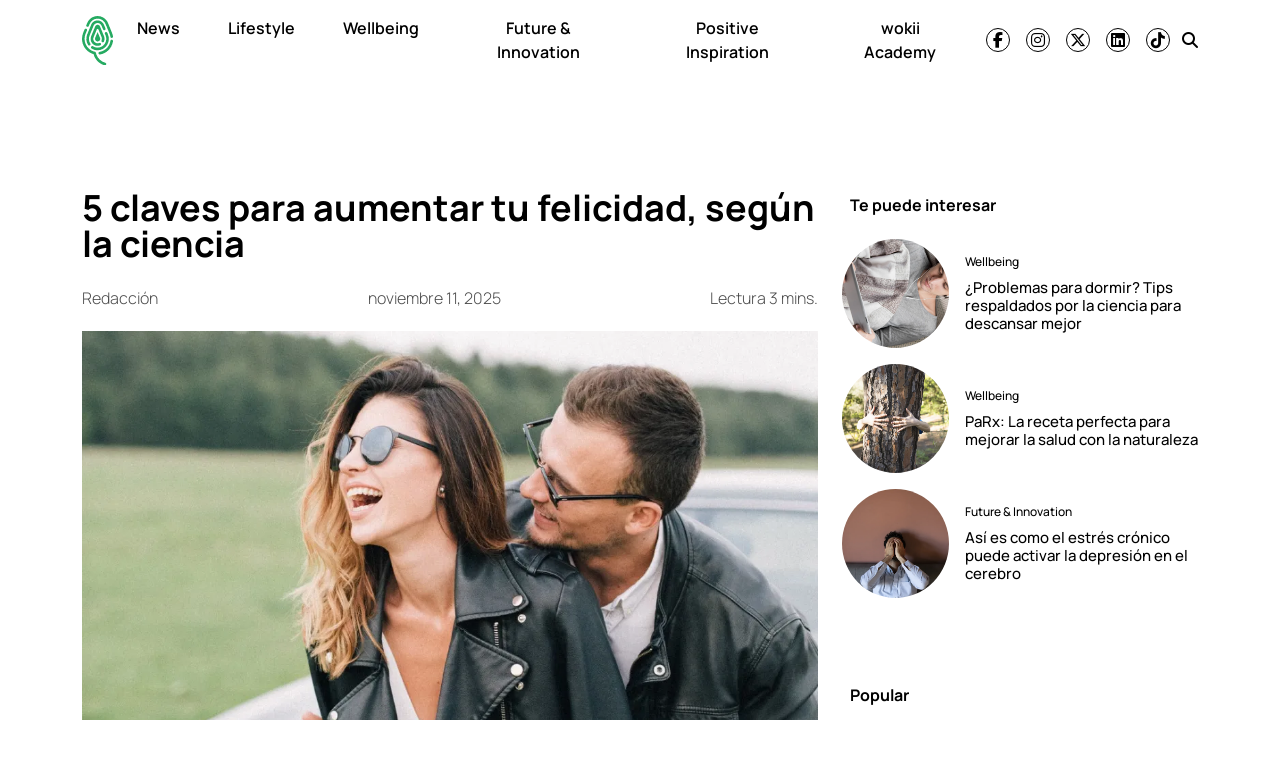

--- FILE ---
content_type: text/html; charset=UTF-8
request_url: https://wokii.com/maneras-de-aumentar-felicidad/
body_size: 16369
content:
<!DOCTYPE html><html lang="es"><head><meta charset="UTF-8"><meta name="viewport" content="width=device-width, initial-scale=1, shrink-to-fit=no"><link rel='preload' as='image' imagesrcset="https://wokii.com/wp-content/uploads/2020/06/dia-mas-feliz-700x454.jpg 700w, https://wokii.com/wp-content/uploads/2020/06/dia-mas-feliz-250x162.jpg 250w, https://wokii.com/wp-content/uploads/2020/06/dia-mas-feliz-768x498.jpg 768w, https://wokii.com/wp-content/uploads/2020/06/dia-mas-feliz-120x78.jpg 120w, https://wokii.com/wp-content/uploads/2020/06/dia-mas-feliz.jpg 1080w" imagesizes="(max-width: 700px) 100vw, 700px"><meta name='robots' content='index, follow, max-image-preview:large, max-snippet:-1, max-video-preview:-1' /><link media="all" href="https://wokii.com/wp-content/cache/autoptimize/css/autoptimize_885781b17bc61a57465761ec3ea21b2f.css" rel="stylesheet"><title>5 claves para aumentar tu felicidad, según la ciencia ✌️ | wokii</title><link rel="preload" href="https://wokii.com/wp-content/uploads/2025/04/huella-wokii.svg" as="image" fetchpriority="high"><meta name="description" content="Aunque sabemos que la felicidad es un concepto subjetivo, la ciencia probó un par de métodos que elevan el ánimo y aumentan la felicidad. ?" /><link rel="canonical" href="https://wokii.com/maneras-de-aumentar-felicidad/" /><meta property="og:locale" content="es_MX" /><meta property="og:type" content="article" /><meta property="og:title" content="5 claves para aumentar tu felicidad, según la ciencia" /><meta property="og:description" content="Aunque sabemos que la felicidad es un concepto subjetivo, la ciencia probó un par de métodos que elevan el ánimo y aumentan la felicidad. ?" /><meta property="og:url" content="https://wokii.com/maneras-de-aumentar-felicidad/" /><meta property="og:site_name" content="wokii" /><meta property="article:publisher" content="https://www.facebook.com/wokii.international/" /><meta property="article:published_time" content="2025-11-12T01:00:00+00:00" /><meta property="article:modified_time" content="2025-11-12T09:30:10+00:00" /><meta property="og:image" content="https://wokii.com/wp-content/uploads/2020/06/dia-mas-feliz.jpg" /><meta property="og:image:width" content="1080" /><meta property="og:image:height" content="700" /><meta property="og:image:type" content="image/jpeg" /><meta name="author" content="Redacción" /><meta name="twitter:card" content="summary_large_image" /><meta name="twitter:creator" content="@Wokii_int" /><meta name="twitter:site" content="@Wokii_int" /><meta name="twitter:label1" content="Escrito por" /><meta name="twitter:data1" content="Redacción" /><meta name="twitter:label2" content="Tiempo de lectura" /><meta name="twitter:data2" content="4 minutos" /> <script type="application/ld+json" class="yoast-schema-graph">{"@context":"https://schema.org","@graph":[{"@type":"Article","@id":"https://wokii.com/maneras-de-aumentar-felicidad/#article","isPartOf":{"@id":"https://wokii.com/maneras-de-aumentar-felicidad/"},"author":{"name":"Redacción","@id":"https://wokii.com/#/schema/person/2419852bd72dad08618d1f4f641555f7"},"headline":"5 claves para aumentar tu felicidad, según la ciencia","datePublished":"2025-11-11T19:00:00-06:00","dateModified":"2025-11-12T03:30:10-06:00","mainEntityOfPage":{"@id":"https://wokii.com/maneras-de-aumentar-felicidad/"},"wordCount":551,"commentCount":0,"publisher":{"@id":"https://wokii.com/#organization"},"image":{"@id":"https://wokii.com/maneras-de-aumentar-felicidad/#primaryimage"},"thumbnailUrl":"https://i0.wp.com/wokii.com/wp-content/uploads/2020/06/dia-mas-feliz.jpg?fit=1080%2C700&ssl=1","keywords":["bienestar","salud mental"],"articleSection":["Mind Body &amp; Soul","Wellbeing"],"inLanguage":"es"},{"@type":"WebPage","@id":"https://wokii.com/maneras-de-aumentar-felicidad/","url":"https://wokii.com/maneras-de-aumentar-felicidad/","name":"5 claves para aumentar tu felicidad, según la ciencia ✌️ | wokii","isPartOf":{"@id":"https://wokii.com/#website"},"primaryImageOfPage":{"@id":"https://wokii.com/maneras-de-aumentar-felicidad/#primaryimage"},"image":{"@id":"https://wokii.com/maneras-de-aumentar-felicidad/#primaryimage"},"thumbnailUrl":"https://i0.wp.com/wokii.com/wp-content/uploads/2020/06/dia-mas-feliz.jpg?fit=1080%2C700&ssl=1","datePublished":"2025-11-12T01:00:00+00:00","dateModified":"2025-11-12T09:30:10+00:00","description":"Aunque sabemos que la felicidad es un concepto subjetivo, la ciencia probó un par de métodos que elevan el ánimo y aumentan la felicidad. ?","breadcrumb":{"@id":"https://wokii.com/maneras-de-aumentar-felicidad/#breadcrumb"},"inLanguage":"es","potentialAction":[{"@type":"ReadAction","target":["https://wokii.com/maneras-de-aumentar-felicidad/"]}]},{"@type":"ImageObject","inLanguage":"es","@id":"https://wokii.com/maneras-de-aumentar-felicidad/#primaryimage","url":"https://i0.wp.com/wokii.com/wp-content/uploads/2020/06/dia-mas-feliz.jpg?fit=1080%2C700&ssl=1","contentUrl":"https://i0.wp.com/wokii.com/wp-content/uploads/2020/06/dia-mas-feliz.jpg?fit=1080%2C700&ssl=1","width":1080,"height":700,"caption":"maneras de aumentar tu felicidad"},{"@type":"BreadcrumbList","@id":"https://wokii.com/maneras-de-aumentar-felicidad/#breadcrumb","itemListElement":[{"@type":"ListItem","position":1,"name":"Home","item":"https://wokii.com/"},{"@type":"ListItem","position":2,"name":"5 claves para aumentar tu felicidad, según la ciencia"}]},{"@type":"WebSite","@id":"https://wokii.com/#website","url":"https://wokii.com/","name":"wokii","description":"En medio del bombardeo de noticias negativas, somos un oasis de información positiva. ¡Únete!","publisher":{"@id":"https://wokii.com/#organization"},"potentialAction":[{"@type":"SearchAction","target":{"@type":"EntryPoint","urlTemplate":"https://wokii.com/?s={search_term_string}"},"query-input":{"@type":"PropertyValueSpecification","valueRequired":true,"valueName":"search_term_string"}}],"inLanguage":"es"},{"@type":"Organization","@id":"https://wokii.com/#organization","name":"Wokii","url":"https://wokii.com/","logo":{"@type":"ImageObject","inLanguage":"es","@id":"https://wokii.com/#/schema/logo/image/","url":"https://i0.wp.com/wokii.com/wp-content/uploads/2020/05/wokii-logo.png?fit=1000%2C1000&ssl=1","contentUrl":"https://i0.wp.com/wokii.com/wp-content/uploads/2020/05/wokii-logo.png?fit=1000%2C1000&ssl=1","width":1000,"height":1000,"caption":"Wokii"},"image":{"@id":"https://wokii.com/#/schema/logo/image/"},"sameAs":["https://www.facebook.com/wokii.international/","https://x.com/Wokii_int"]},{"@type":"Person","@id":"https://wokii.com/#/schema/person/2419852bd72dad08618d1f4f641555f7","name":"Redacción","image":{"@type":"ImageObject","inLanguage":"es","@id":"https://wokii.com/#/schema/person/image/","url":"https://secure.gravatar.com/avatar/a777f5615acb53547add52ad4778a2284340332312a4dda1e83e6a976ef677d2?s=96&d=mm&r=g","contentUrl":"https://secure.gravatar.com/avatar/a777f5615acb53547add52ad4778a2284340332312a4dda1e83e6a976ef677d2?s=96&d=mm&r=g","caption":"Redacción"},"url":"https://wokii.com/author/redaccion/"}]}</script> <link rel='dns-prefetch' href='//www.googletagmanager.com' /><link rel='dns-prefetch' href='//stats.wp.com' /><link rel='preconnect' href='//c0.wp.com' /><link href='https://connect.facebook.net' rel='preconnect' /><link href='https://securepubads.g.doubleclick.net' rel='preconnect' /><link href='https://cdn.onesignal.com' rel='preconnect' /><link rel="alternate" type="application/rss+xml" title="wokii &raquo; Feed" href="https://wokii.com/feed/" /> <script src="https://wokii.com/wp-includes/js/jquery/jquery.min.js?ver=3.7.1" id="jquery-core-js" type="pmdelayedscript" data-cfasync="false" data-no-optimize="1" data-no-defer="1" data-no-minify="1"></script> 
 <script src="https://www.googletagmanager.com/gtag/js?id=GT-WF457HD" id="google_gtagjs-js" async></script> <script id="google_gtagjs-js-after">window.dataLayer = window.dataLayer || [];function gtag(){dataLayer.push(arguments);}
gtag("set","linker",{"domains":["wokii.com"]});
gtag("js", new Date());
gtag("set", "developer_id.dZTNiMT", true);
gtag("config", "GT-WF457HD", {"googlesitekit_post_categories":"Mind Body &amp; Soul; Wellbeing","googlesitekit_post_date":"20251111"});</script> <link rel="https://api.w.org/" href="https://wokii.com/wp-json/" /><link rel="alternate" title="JSON" type="application/json" href="https://wokii.com/wp-json/wp/v2/posts/1706" /><link rel="alternate" title="oEmbed (JSON)" type="application/json+oembed" href="https://wokii.com/wp-json/oembed/1.0/embed?url=https%3A%2F%2Fwokii.com%2Fmaneras-de-aumentar-felicidad%2F" /><link rel="alternate" title="oEmbed (XML)" type="text/xml+oembed" href="https://wokii.com/wp-json/oembed/1.0/embed?url=https%3A%2F%2Fwokii.com%2Fmaneras-de-aumentar-felicidad%2F&#038;format=xml" /><meta name="generator" content="Site Kit by Google 1.170.0" /> <script>window.setInterval(()=>{if(window.googletag && googletag.pubadsReady) {console.log("Refreshing...");googletag.pubads().refresh()}},10000);</script>  <script type='text/javascript'>const ThemeSetup ={"page":{"postID":"1706","is_single":"true","is_homepage":"false","is_singular":"true","is_archive":"false","post_type":"post","tags":["bienestar","salud-mental"],"canal":["Mind Body amp Soul","Wellbeing"],"hide_ads":"false","exclude_adunits":[]},"canRefresh":true,"refreshTime":"60","activeID":1706,"currentID":1706,"ajaxurl":"https:\/\/wokii.com\/wp-admin\/admin-ajax.php","themeUri":"https:\/\/wokii.com\/wp-content\/themes\/wokii-theme","promotedTTL":"86400","ads":{"refreshAds":true,"refresh_time":"30","refreshAllAdUnits":true,"timeToRefreshAllAdUnits":"15","prefix":"wokii","network":"22083760069","enableInRead":true,"inReadParagraph":"3","enableMultipleInRead":true,"inReadLimit":"3","loadOnScroll":false},"jetpackID":166987949,"jetpackApiVersion":1,"jetpackVersion":"15.4","social":{"igtoken":"IGQWRNc2twTy0xaV8yYUQxVEw0UVBmYkRNWDJ2cHpTeFlxZATNNWGd3N3pfNXY2Vm9DcVdCY29CNEpvaEJnbzl6UDRhUmxvMFNHQjJLLTBpTXZAVT1RQYjNmUk9GRzZAlZAzJVcGlQZA3VXWHZAVODk1MmFqRkJUQ0Y1NGsZD"},"promoted":[],"loadmore":{"next":[114633,120518,114792,64422,115721],"previous":"","initial":1706,"current":1706,"current_slug":"\/maneras-de-aumentar-felicidad\/","counter":1,"max_page":"5","previous_ids":[1706],"cats":[12]}};
window.ThemeSetup = ThemeSetup;</script> <script type="application/ld+json">{"@context": "https://schema.org","@type": "BreadcrumbList","itemListElement": [{
            "@type": "ListItem",
            "position": 1,
            "name": "wokii",   
            "item": "https://wokii.com"
        },{
                "@type": "ListItem",
                "position": 2,
                "name": "Wellbeing", 
                "item": "https://wokii.com/category/wellbeing/"
            }]}</script><link rel="icon" href="https://i0.wp.com/wokii.com/wp-content/uploads/2019/09/cropped-Wokii.jpg?fit=32%2C32&#038;ssl=1" sizes="32x32" /><link rel="icon" href="https://i0.wp.com/wokii.com/wp-content/uploads/2019/09/cropped-Wokii.jpg?fit=192%2C192&#038;ssl=1" sizes="192x192" /><link rel="apple-touch-icon" href="https://i0.wp.com/wokii.com/wp-content/uploads/2019/09/cropped-Wokii.jpg?fit=180%2C180&#038;ssl=1" /><meta name="msapplication-TileImage" content="https://i0.wp.com/wokii.com/wp-content/uploads/2019/09/cropped-Wokii.jpg?fit=270%2C270&#038;ssl=1" /> <noscript><style>.perfmatters-lazy[data-src]{display:none !important;}</style></noscript> <script>//window.setInterval(()=>{if(window.googletag && googletag.pubadsReady) {console.log("Refreshing...");googletag.pubads().refresh()}},10000);</script> </head><body class="wp-singular post-template-default single single-post postid-1706 single-format-standard wp-theme-wokii-theme"><div class="ad-container dfp-ad-unit ad-interstitial " id="interstitial-696a9ec46b8fa" data-ad-type="interstitial" data-slot="interstitial" data-ad-setup='{"postID":1706,"css":"","canRefresh":false,"mappings":[],"infinitescroll":false}' data-ad-loaded="0"></div><div id="wrapper"><header id="header" class="header-container sticky-top"><nav id="nav-sticky" class="navbar main-navbar"><div class="container"><div class="navbar-brand text-center toggler-menu mx-0"> <a href="#menuoffcanvas" data-bs-toggle="offcanvas" data-bs-target="#menuoffcanvas" aria-controls="menuoffcanvas" title="Menú" class="hamburguer-toggler"> <svg viewBox="0 0 100 80" width="40" height="25" class="toggler-container"> <rect width="100" height="6" fill="#f0f0f0" class="toggler-rect"></rect> <rect y="25" width="100" height="6" fill="#f0f0f0" class="toggler-rect"></rect> <rect y="50" width="100" height="6" fill="#f0f0f0" class="toggler-rect"></rect> </svg> </a></div> <a class="navbar-brand logo-navbar mx-auto" href="https://wokii.com" title="wokii" rel="home"> <img data-perfmatters-preload class="main-logo " src="https://wokii.com/wp-content/uploads/2025/04/huella-wokii.svg" alt="wokii" width="157" height="56" loading="eager" fetchpriority="high"> <img class="logo-mobile  perfmatters-lazy" src="data:image/svg+xml,%3Csvg%20xmlns=&#039;http://www.w3.org/2000/svg&#039;%20width=&#039;157&#039;%20height=&#039;56&#039;%20viewBox=&#039;0%200%20157%2056&#039;%3E%3C/svg%3E" alt="wokii" width="157" height="56" data-src="https://wokii.com/wp-content/themes/wokiiv2/img/wokii-logo-slogan.svg" /><noscript><img class="logo-mobile " src="https://wokii.com/wp-content/themes/wokiiv2/img/wokii-logo-slogan.svg" alt="wokii" width="157" height="56" loading="eager" /></noscript> </a><div id="navbar" class="navbar-onfixed"><ul id="menu-main-menu" class="navbar-nav menu-desplegable"><li itemscope="itemscope" itemtype="https://www.schema.org/SiteNavigationElement" id="menu-item-116693" class="menu-item menu-item-type-taxonomy menu-item-object-category nav-item menu-item-116693 category-news main-category-news"><a data-category-id="31145" title="News" href="https://wokii.com/category/news/" class="nav-link">News</a></li><li itemscope="itemscope" itemtype="https://www.schema.org/SiteNavigationElement" id="menu-item-8271" class="menu-item menu-item-type-taxonomy menu-item-object-category nav-item menu-item-8271 category-lifestyle-2 main-category-lifestyle-2"data-has-submenu='true' data-category-id='532'><a data-category-id="532" data-show-submenu="on" title="Lifestyle" href="https://wokii.com/category/lifestyle-2/" class="nav-link">Lifestyle</a><div class="submenu-container" data-parent-id="532"></div></li><li itemscope="itemscope" itemtype="https://www.schema.org/SiteNavigationElement" id="menu-item-8273" class="menu-item menu-item-type-taxonomy menu-item-object-category current-post-ancestor current-menu-parent current-post-parent nav-item menu-item-8273 category-wellbeing main-category-wellbeing main-category"data-has-submenu='true' data-category-id='12'><a data-category-id="12" data-show-submenu="on" aria-current="page" title="Wellbeing" href="https://wokii.com/category/wellbeing/" class="nav-link">Wellbeing</a><div class="submenu-container" data-parent-id="12"></div></li><li itemscope="itemscope" itemtype="https://www.schema.org/SiteNavigationElement" id="menu-item-116695" class="menu-item menu-item-type-taxonomy menu-item-object-category nav-item menu-item-116695 category-future-innovation main-category-future-innovation"><a data-category-id="31144" title="Future &amp; Innovation" href="https://wokii.com/category/future-innovation/" class="nav-link">Future &amp; Innovation</a></li><li itemscope="itemscope" itemtype="https://www.schema.org/SiteNavigationElement" id="menu-item-116694" class="menu-item menu-item-type-taxonomy menu-item-object-category nav-item menu-item-116694 category-positive-inspiration main-category-positive-inspiration"><a data-category-id="30162" title="Positive Inspiration" href="https://wokii.com/category/positive-inspiration/" class="nav-link">Positive Inspiration</a></li><li itemscope="itemscope" itemtype="https://www.schema.org/SiteNavigationElement" id="menu-item-114427" class="menu-item menu-item-type-post_type menu-item-object-page nav-item menu-item-114427"><a title="wokii Academy" href="https://wokii.com/wokii-academy/" class="nav-link">wokii Academy</a></li></ul></div><div class="navbar-text social-navbar d-none d-lg-block"><ul class='social-media-icons'><li> <a class="social-icon-facebook" target="_blank" href="https://www.facebook.com/wokiinews" rel="noopener noreferrer"> <i class="fa-brands fa-facebook-f fa-social-icon  " title="Ir a facebook"></i> </a></li><li> <a class="social-icon-instagram" target="_blank" href="https://www.instagram.com/wokiinews/" rel="noopener noreferrer"> <i class="fa-brands fa-instagram fa-social-icon  " title="Ir a instagram"></i> </a></li><li> <a class="social-icon-twitter" target="_blank" href="https://twitter.com/wokiinews" rel="noopener noreferrer"> <i class="fa-brands fa-x-twitter fa-social-icon  " title="Ir a twitter"></i> </a></li><li> <a class="social-icon-linkedin" target="_blank" href="https://www.linkedin.com/company/wokiinews" rel="noopener noreferrer"> <i class="fa-brands fa-linkedin fa-social-icon  " title="Ir a linkedin"></i> </a></li><li> <a class="social-icon-tiktok" target="_blank" href="https://vm.tiktok.com/ZMexjxGh8/" rel="noopener noreferrer"> <i class="fa-brands fa-tiktok fa-social-icon  " title="Ir a tiktok"></i> </a></li></ul></div><div class="navbar-text ms-md-1"><a class="social-icon-search social-icons-nav" href="#search" title="Buscar"> <i class="fas fa-search"></i> </a></div></div></nav></header><main class="site-main" role="main"><section class="articles-container my-4"><div class="ad-container dfp-ad-unit ad-billboard " id="wokii-top-a-696a9ec46cb32" data-ad-type="billboard" data-slot="wokii-top-a" data-ad-setup='{"postID":1706,"css":"","canRefresh":true,"mappings":[],"infinitescroll":false}' data-ad-loaded="0"></div><article id="post-1706" class="post article-layout container post-1706 type-post status-publish format-standard has-post-thumbnail hentry category-mind-body-soul category-wellbeing tag-bienestar tag-salud-mental main-category-wellbeing" data-main-category="wellbeing" data-slug='/maneras-de-aumentar-felicidad/' data-post-id='1706' data-meta='{&quot;id&quot;:&quot;1706&quot;,&quot;enablescroll&quot;:true,&quot;exclude_adunits&quot;:[],&quot;hide_adx&quot;:&quot;false&quot;,&quot;hide_ads&quot;:&quot;false&quot;,&quot;canal&quot;:[&quot;Mind Body amp Soul&quot;,&quot;Wellbeing&quot;],&quot;tags&quot;:[&quot;bienestar&quot;,&quot;salud-mental&quot;],&quot;posts_scroll&quot;:[],&quot;seo&quot;:&quot;5 claves para aumentar tu felicidad, seg\u00fan la ciencia&quot;}' ><div class="row justify-content-center"><div class="col-12 col-lg-8"><header class="entry-header d-flex flex-column"><div class="article-item__tags max-1-lines"> <a href="https://wokii.com/tag/bienestar/" rel="tag">bienestar</a> <a href="https://wokii.com/tag/salud-mental/" rel="tag">salud mental</a></div><h1 class="entry-title">5 claves para aumentar tu felicidad, según la ciencia</h1><div class="entry-header__meta d-flex justify-content-between my-3"><div class="article-autor" itemprop="author" itemscope itemtype="http://schema.org/Person"><span itemprop="name"> <a href="https://wokii.com/author/redaccion/" title="Entradas de Redacción" rel="author">Redacción</a></span></div> <time class="post-meta-date" itemprop="datePublished" content="2025-11-11">noviembre 11, 2025</time><div class="readingtime d-none d-lg-block">Lectura 3 mins.</div></div><div class="post-thumbnail mb-4"> <a href="https://wokii.com/maneras-de-aumentar-felicidad/" rel="bookmark" title=""><img width="1080" height="700" src="data:image/svg+xml,%3Csvg%20xmlns=&#039;http://www.w3.org/2000/svg&#039;%20width=&#039;1080&#039;%20height=&#039;700&#039;%20viewBox=&#039;0%200%201080%20700&#039;%3E%3C/svg%3E" class="attachment-full size-full wp-post-image perfmatters-lazy" alt="5 claves para aumentar tu felicidad, según la ciencia" title="5 claves para aumentar tu felicidad, según la ciencia" decoding="async" data-src="https://i0.wp.com/wokii.com/wp-content/uploads/2020/06/dia-mas-feliz.jpg?fit=1080%2C700&amp;ssl=1" data-srcset="https://i0.wp.com/wokii.com/wp-content/uploads/2020/06/dia-mas-feliz.jpg?w=1080&amp;ssl=1 1080w, https://i0.wp.com/wokii.com/wp-content/uploads/2020/06/dia-mas-feliz.jpg?resize=250%2C162&amp;ssl=1 250w, https://i0.wp.com/wokii.com/wp-content/uploads/2020/06/dia-mas-feliz.jpg?resize=700%2C454&amp;ssl=1 700w, https://i0.wp.com/wokii.com/wp-content/uploads/2020/06/dia-mas-feliz.jpg?resize=768%2C498&amp;ssl=1 768w, https://i0.wp.com/wokii.com/wp-content/uploads/2020/06/dia-mas-feliz.jpg?resize=120%2C78&amp;ssl=1 120w" data-sizes="(max-width: 1080px) 100vw, 1080px" /><noscript><img width="1080" height="700" src="https://i0.wp.com/wokii.com/wp-content/uploads/2020/06/dia-mas-feliz.jpg?fit=1080%2C700&amp;ssl=1" class="attachment-full size-full wp-post-image" alt="5 claves para aumentar tu felicidad, según la ciencia" title="5 claves para aumentar tu felicidad, según la ciencia" decoding="async" srcset="https://i0.wp.com/wokii.com/wp-content/uploads/2020/06/dia-mas-feliz.jpg?w=1080&amp;ssl=1 1080w, https://i0.wp.com/wokii.com/wp-content/uploads/2020/06/dia-mas-feliz.jpg?resize=250%2C162&amp;ssl=1 250w, https://i0.wp.com/wokii.com/wp-content/uploads/2020/06/dia-mas-feliz.jpg?resize=700%2C454&amp;ssl=1 700w, https://i0.wp.com/wokii.com/wp-content/uploads/2020/06/dia-mas-feliz.jpg?resize=768%2C498&amp;ssl=1 768w, https://i0.wp.com/wokii.com/wp-content/uploads/2020/06/dia-mas-feliz.jpg?resize=120%2C78&amp;ssl=1 120w" sizes="(max-width: 1080px) 100vw, 1080px" /></noscript></a></div></header><div class="entry-content row"><div class="col-12 col-lg-auto px-0 single-share-area"><ul class="social-sharebar sticky-top sticky-header d-flex flex-row justify-content-center align-items-center align-content-start flex-lg-column single-share flex-lg-column mb-3 mb-lg-0"><li class=""><a href="https://www.facebook.com/sharer.php?u=https%3A%2F%2Fwokii.com%2Fmaneras-de-aumentar-felicidad%2F" target="_blank" class="fb share-link" title="¡Compartir en Facebook!" rel="noopener noreferrer nofollow"><i class="fa-brands fa-facebook-f"></i></a></li><li class=""><a href="https://twitter.com/share?url=https%3A%2F%2Fwokii.com%2Fmaneras-de-aumentar-felicidad%2F&text= 5 claves para aumentar tu felicidad, según la ciencia " target="_blank" class="tw share-link" rel="noopener noreferrer nofollow" title="¡Compartir en Twitter!"><i class="fa-brands fa-x-twitter"></i></a></li><li class=""><a href="https://www.linkedin.com/sharing/share-offsite/?url=https%3A%2F%2Fwokii.com%2Fmaneras-de-aumentar-felicidad%2F" target="_blank" class="linkedin share-link" rel="noopener noreferrer nofollow" title="¡Compartir en LinkedIn!"><i class="fa-brands fa-linkedin-in"></i></a></li><li class=""><a href="https://api.whatsapp.com/send?text=https%3A%2F%2Fwokii.com%2Fmaneras-de-aumentar-felicidad%2F" data-action="share/whatsapp/share" target="_blank" class="whatsapp share-link" rel="noopener noreferrer nofollow" title="¡Compartir en WhatsApp!"><i class="fa-brands fa-whatsapp"></i></a></li></ul></div><div class="col-12 col-lg-11"><div class="single-abstract"><p>Aunque sabemos que la felicidad es un concepto subjetivo, la ciencia probó un par de métodos que elevan el ánimo y aumentan la felicidad. ?</p></div><div class="entry-main-text"><p></p><p>Se piensa que la felicidad está relacionada directamente <strong>con las emociones y pocas veces con el cerebro</strong>, sin embargo, la ciencia ha probado un par de métodos que pueden ayudarte a aumentar el estado de bienestar o de “felicidad”. <strong>Y sí, todo se origina desde tu cerebro.</strong><br></p><h2 class="wp-block-heading">Expresa tus emociones negativas <br></h2><p>Distintos estudios han demostrado que <strong>escribir nuestras frustraciones o tristezas contribuyen de forma importante a liberar la tensión y el estrés reprimido</strong>. Los beneficios de llevar un diario -no sólo para expresar emociones negativas, sino también para examinar las cosas buenas de tu día a día- son muchos: si mantienes organizados tus pensamientos y estableces tus metas en éste, te ayudará a mantener estructura mental. Esto ha demostrado elevar el estado de bienestar en las personas. Eso sí, la constancia es esencial.&nbsp;<br><br></p><figure class="wp-block-image"><img data-recalc-dims="1" title="5 claves para aumentar tu felicidad, según la ciencia - ManerasAumentarFelicidad-2-700x454" decoding="async" width="700" height="454" src="data:image/svg+xml,%3Csvg%20xmlns=&#039;http://www.w3.org/2000/svg&#039;%20width=&#039;700&#039;%20height=&#039;454&#039;%20viewBox=&#039;0%200%20700%20454&#039;%3E%3C/svg%3E" alt="5 claves para aumentar tu felicidad, según la ciencia - ManerasAumentarFelicidad-2-700x454" class="wp-image-1708 perfmatters-lazy" data-src="https://i0.wp.com/wokii.com/wp-content/uploads/2019/10/ManerasAumentarFelicidad-2.jpg?resize=700%2C454&#038;ssl=1" data-srcset="https://i0.wp.com/wokii.com/wp-content/uploads/2019/10/ManerasAumentarFelicidad-2.jpg?resize=700%2C454&amp;ssl=1 700w, https://i0.wp.com/wokii.com/wp-content/uploads/2019/10/ManerasAumentarFelicidad-2.jpg?resize=250%2C162&amp;ssl=1 250w, https://i0.wp.com/wokii.com/wp-content/uploads/2019/10/ManerasAumentarFelicidad-2.jpg?resize=768%2C498&amp;ssl=1 768w, https://i0.wp.com/wokii.com/wp-content/uploads/2019/10/ManerasAumentarFelicidad-2.jpg?resize=120%2C78&amp;ssl=1 120w, https://i0.wp.com/wokii.com/wp-content/uploads/2019/10/ManerasAumentarFelicidad-2.jpg?w=1080&amp;ssl=1 1080w" data-sizes="(max-width: 700px) 100vw, 700px" /><noscript><img data-recalc-dims="1"  title="5 claves para aumentar tu felicidad, según la ciencia - ManerasAumentarFelicidad-2-700x454" decoding="async" width="700" height="454" src="https://i0.wp.com/wokii.com/wp-content/uploads/2019/10/ManerasAumentarFelicidad-2.jpg?resize=700%2C454&#038;ssl=1"  alt="5 claves para aumentar tu felicidad, según la ciencia - ManerasAumentarFelicidad-2-700x454"  class="wp-image-1708" srcset="https://i0.wp.com/wokii.com/wp-content/uploads/2019/10/ManerasAumentarFelicidad-2.jpg?resize=700%2C454&amp;ssl=1 700w, https://i0.wp.com/wokii.com/wp-content/uploads/2019/10/ManerasAumentarFelicidad-2.jpg?resize=250%2C162&amp;ssl=1 250w, https://i0.wp.com/wokii.com/wp-content/uploads/2019/10/ManerasAumentarFelicidad-2.jpg?resize=768%2C498&amp;ssl=1 768w, https://i0.wp.com/wokii.com/wp-content/uploads/2019/10/ManerasAumentarFelicidad-2.jpg?resize=120%2C78&amp;ssl=1 120w, https://i0.wp.com/wokii.com/wp-content/uploads/2019/10/ManerasAumentarFelicidad-2.jpg?w=1080&amp;ssl=1 1080w" sizes="(max-width: 700px) 100vw, 700px" /></noscript><figcaption class="wp-element-caption">Llevar un diario puede traer múltiples beneficios<br><br><br></figcaption></figure><h2 class="wp-block-heading">Invierte dinero en otras personas&nbsp;<br></h2><p>Un estudio presentado en la revista <strong><em><a rel="noreferrer noopener" aria-label=" (opens in a new tab)" href="https://positivepsychology.com/" target="_blank">Positive Psychology</a></em></strong><a rel="noreferrer noopener" aria-label=" (opens in a new tab)" href="https://positivepsychology.com/" target="_blank"> </a>explora cómo, de manera consciente e inconsciente, darnos o regalar algo cuando nos sentimos decaídos <strong>estimula los neurotransmisores responsables de sentir felicidad</strong>.</p><p>Esto, por supuesto, debe depender de tus posibilidades económicas: desde invitarle el desayuno a alguien menos afortunado o comprometerte a largo plazo con alguna organización benéfica. Además, esto influenciará de manera positiva a quienes te rodean.&nbsp;<br><br></p><figure class="wp-block-image"><img data-recalc-dims="1" title="5 claves para aumentar tu felicidad, según la ciencia - ManerasAumentarFelicidad-4-700x454" decoding="async" width="700" height="454" src="data:image/svg+xml,%3Csvg%20xmlns=&#039;http://www.w3.org/2000/svg&#039;%20width=&#039;700&#039;%20height=&#039;454&#039;%20viewBox=&#039;0%200%20700%20454&#039;%3E%3C/svg%3E" alt="5 claves para aumentar tu felicidad, según la ciencia - ManerasAumentarFelicidad-4-700x454" class="wp-image-1710 perfmatters-lazy" data-src="https://i0.wp.com/wokii.com/wp-content/uploads/2019/10/ManerasAumentarFelicidad-4.jpg?resize=700%2C454&#038;ssl=1" data-srcset="https://i0.wp.com/wokii.com/wp-content/uploads/2019/10/ManerasAumentarFelicidad-4.jpg?resize=700%2C454&amp;ssl=1 700w, https://i0.wp.com/wokii.com/wp-content/uploads/2019/10/ManerasAumentarFelicidad-4.jpg?resize=250%2C162&amp;ssl=1 250w, https://i0.wp.com/wokii.com/wp-content/uploads/2019/10/ManerasAumentarFelicidad-4.jpg?resize=768%2C498&amp;ssl=1 768w, https://i0.wp.com/wokii.com/wp-content/uploads/2019/10/ManerasAumentarFelicidad-4.jpg?resize=120%2C78&amp;ssl=1 120w, https://i0.wp.com/wokii.com/wp-content/uploads/2019/10/ManerasAumentarFelicidad-4.jpg?w=1080&amp;ssl=1 1080w" data-sizes="(max-width: 700px) 100vw, 700px" /><noscript><img data-recalc-dims="1"  title="5 claves para aumentar tu felicidad, según la ciencia - ManerasAumentarFelicidad-4-700x454" decoding="async" width="700" height="454" src="https://i0.wp.com/wokii.com/wp-content/uploads/2019/10/ManerasAumentarFelicidad-4.jpg?resize=700%2C454&#038;ssl=1"  alt="5 claves para aumentar tu felicidad, según la ciencia - ManerasAumentarFelicidad-4-700x454"  class="wp-image-1710" srcset="https://i0.wp.com/wokii.com/wp-content/uploads/2019/10/ManerasAumentarFelicidad-4.jpg?resize=700%2C454&amp;ssl=1 700w, https://i0.wp.com/wokii.com/wp-content/uploads/2019/10/ManerasAumentarFelicidad-4.jpg?resize=250%2C162&amp;ssl=1 250w, https://i0.wp.com/wokii.com/wp-content/uploads/2019/10/ManerasAumentarFelicidad-4.jpg?resize=768%2C498&amp;ssl=1 768w, https://i0.wp.com/wokii.com/wp-content/uploads/2019/10/ManerasAumentarFelicidad-4.jpg?resize=120%2C78&amp;ssl=1 120w, https://i0.wp.com/wokii.com/wp-content/uploads/2019/10/ManerasAumentarFelicidad-4.jpg?w=1080&amp;ssl=1 1080w" sizes="(max-width: 700px) 100vw, 700px" /></noscript><figcaption class="wp-element-caption">Esto también influencia de manera positiva a quienes te rodean<br><br><br></figcaption></figure><h2 class="wp-block-heading">Sal a caminar en la naturaleza<br></h2><p>Según la publicación <strong><em>Psychology Today</em></strong>, los beneficios de caminar en medio de la naturaleza son incontables. No es necesario trasladarse a un destino remoto, basta sentirse rodeado de árboles o verdor; incluso un parque podría ser efectivo. Esta medida es especialmente efectiva para personalidades más sensibles y creativas.</p><p>En ese sentido, <strong>caminar en la naturaleza ha probado incentivar la creatividad, reducir la ansiedad e incrementar la memoria</strong>; todos estos elementos son importantes para alcanzar un estado de bienestar óptimo y aumentar la felicidad.&nbsp;</p><h2 class="wp-block-heading">Escucha música</h2><p>En 2014, un estudio del equipo berlinés <strong>Taruffi y Koelsch</strong> encontró que <strong>poner canciones tristes ayuda a levantar el ánimo</strong>. Aunque te resulte difícil de creer, a nivel neuronal las <strong>notas y melodías de la música melancólica regulan las emociones negativas</strong>. Aprender a tocar algún instrumento también tiene efectos positivos en la salud mental y, al ser una actividad relacionada con la creatividad, ayuda a crear una sensación de bienestar a largo plazo.&nbsp;<br><br></p><figure class="wp-block-image"><img data-recalc-dims="1" title="5 claves para aumentar tu felicidad, según la ciencia - ManerasAumentarFelicidad-5-700x454" decoding="async" width="700" height="454" src="data:image/svg+xml,%3Csvg%20xmlns=&#039;http://www.w3.org/2000/svg&#039;%20width=&#039;700&#039;%20height=&#039;454&#039;%20viewBox=&#039;0%200%20700%20454&#039;%3E%3C/svg%3E" alt="5 claves para aumentar tu felicidad, según la ciencia - ManerasAumentarFelicidad-5-700x454" class="wp-image-1711 perfmatters-lazy" data-src="https://i0.wp.com/wokii.com/wp-content/uploads/2019/10/ManerasAumentarFelicidad-5.jpg?resize=700%2C454&#038;ssl=1" data-srcset="https://i0.wp.com/wokii.com/wp-content/uploads/2019/10/ManerasAumentarFelicidad-5.jpg?resize=700%2C454&amp;ssl=1 700w, https://i0.wp.com/wokii.com/wp-content/uploads/2019/10/ManerasAumentarFelicidad-5.jpg?resize=250%2C162&amp;ssl=1 250w, https://i0.wp.com/wokii.com/wp-content/uploads/2019/10/ManerasAumentarFelicidad-5.jpg?resize=768%2C498&amp;ssl=1 768w, https://i0.wp.com/wokii.com/wp-content/uploads/2019/10/ManerasAumentarFelicidad-5.jpg?resize=120%2C78&amp;ssl=1 120w, https://i0.wp.com/wokii.com/wp-content/uploads/2019/10/ManerasAumentarFelicidad-5.jpg?w=1080&amp;ssl=1 1080w" data-sizes="(max-width: 700px) 100vw, 700px" /><noscript><img data-recalc-dims="1"  title="5 claves para aumentar tu felicidad, según la ciencia - ManerasAumentarFelicidad-5-700x454" decoding="async" width="700" height="454" src="https://i0.wp.com/wokii.com/wp-content/uploads/2019/10/ManerasAumentarFelicidad-5.jpg?resize=700%2C454&#038;ssl=1"  alt="5 claves para aumentar tu felicidad, según la ciencia - ManerasAumentarFelicidad-5-700x454"  class="wp-image-1711" srcset="https://i0.wp.com/wokii.com/wp-content/uploads/2019/10/ManerasAumentarFelicidad-5.jpg?resize=700%2C454&amp;ssl=1 700w, https://i0.wp.com/wokii.com/wp-content/uploads/2019/10/ManerasAumentarFelicidad-5.jpg?resize=250%2C162&amp;ssl=1 250w, https://i0.wp.com/wokii.com/wp-content/uploads/2019/10/ManerasAumentarFelicidad-5.jpg?resize=768%2C498&amp;ssl=1 768w, https://i0.wp.com/wokii.com/wp-content/uploads/2019/10/ManerasAumentarFelicidad-5.jpg?resize=120%2C78&amp;ssl=1 120w, https://i0.wp.com/wokii.com/wp-content/uploads/2019/10/ManerasAumentarFelicidad-5.jpg?w=1080&amp;ssl=1 1080w" sizes="(max-width: 700px) 100vw, 700px" /></noscript><figcaption class="wp-element-caption">La música melancólica tiene un efecto positivo en el estado de ánimo<br><br><br><br></figcaption></figure><h2 class="wp-block-heading">Medita&nbsp;<br></h2><p>Practicada durante siglos y ampliamente investigada por la ciencia moderna, la meditación ha probado sus beneficios para la salud mental.</p><p>Investigadores de la <strong>Universidad John Hopkins</strong> publicaron en el diario <strong><em><a rel="noreferrer noopener" aria-label=" (opens in a new tab)" href="https://jamanetwork.com/journals/jamainternalmedicine/fullarticle/1809754" target="_blank">JAMA Internal Medicine</a></em></strong> que la meditación contribuye a <strong>eliminar los estados de ansiedad, depresión y dolor, e incrementa las sensaciones de claridad, felicidad y calma.&nbsp;</strong><br><br></p><figure class="wp-block-image"><img data-recalc-dims="1" title="5 claves para aumentar tu felicidad, según la ciencia - ManerasAumentarFelicidad-6-700x454" decoding="async" width="700" height="454" src="data:image/svg+xml,%3Csvg%20xmlns=&#039;http://www.w3.org/2000/svg&#039;%20width=&#039;700&#039;%20height=&#039;454&#039;%20viewBox=&#039;0%200%20700%20454&#039;%3E%3C/svg%3E" alt="5 claves para aumentar tu felicidad, según la ciencia - ManerasAumentarFelicidad-6-700x454" class="wp-image-1712 perfmatters-lazy" data-src="https://i0.wp.com/wokii.com/wp-content/uploads/2019/10/ManerasAumentarFelicidad-6.jpg?resize=700%2C454&#038;ssl=1" data-srcset="https://i0.wp.com/wokii.com/wp-content/uploads/2019/10/ManerasAumentarFelicidad-6.jpg?resize=700%2C454&amp;ssl=1 700w, https://i0.wp.com/wokii.com/wp-content/uploads/2019/10/ManerasAumentarFelicidad-6.jpg?resize=250%2C162&amp;ssl=1 250w, https://i0.wp.com/wokii.com/wp-content/uploads/2019/10/ManerasAumentarFelicidad-6.jpg?resize=768%2C498&amp;ssl=1 768w, https://i0.wp.com/wokii.com/wp-content/uploads/2019/10/ManerasAumentarFelicidad-6.jpg?resize=120%2C78&amp;ssl=1 120w, https://i0.wp.com/wokii.com/wp-content/uploads/2019/10/ManerasAumentarFelicidad-6.jpg?w=1080&amp;ssl=1 1080w" data-sizes="(max-width: 700px) 100vw, 700px" /><noscript><img data-recalc-dims="1"  title="5 claves para aumentar tu felicidad, según la ciencia - ManerasAumentarFelicidad-6-700x454" decoding="async" width="700" height="454" src="https://i0.wp.com/wokii.com/wp-content/uploads/2019/10/ManerasAumentarFelicidad-6.jpg?resize=700%2C454&#038;ssl=1"  alt="5 claves para aumentar tu felicidad, según la ciencia - ManerasAumentarFelicidad-6-700x454"  class="wp-image-1712" srcset="https://i0.wp.com/wokii.com/wp-content/uploads/2019/10/ManerasAumentarFelicidad-6.jpg?resize=700%2C454&amp;ssl=1 700w, https://i0.wp.com/wokii.com/wp-content/uploads/2019/10/ManerasAumentarFelicidad-6.jpg?resize=250%2C162&amp;ssl=1 250w, https://i0.wp.com/wokii.com/wp-content/uploads/2019/10/ManerasAumentarFelicidad-6.jpg?resize=768%2C498&amp;ssl=1 768w, https://i0.wp.com/wokii.com/wp-content/uploads/2019/10/ManerasAumentarFelicidad-6.jpg?resize=120%2C78&amp;ssl=1 120w, https://i0.wp.com/wokii.com/wp-content/uploads/2019/10/ManerasAumentarFelicidad-6.jpg?w=1080&amp;ssl=1 1080w" sizes="(max-width: 700px) 100vw, 700px" /></noscript><figcaption class="wp-element-caption">Meditar tiene múltiples beneficios<br><br><br></figcaption></figure><p>¿Y tú qué decides? A esta vida se viene a ser feliz, ¿o no?</p><p><strong><em>Suscríbete&nbsp;</em></strong><a href="https://wokii.com/newsletter-wokii/"><strong><em>aquí</em></strong></a><strong><em>&nbsp;a nuestro&nbsp;newsletter semanal&nbsp;y recibe buenas noticias directamente en tu correo electrónico.</em></strong></p><p><em>También te puede interesar: <a href="https://wokii.com/bienestar-en-wokii-mexico/silencio-y-soledad-las-mejores-herramientas-para-la-creatividad/">El silencio favorece tu creatividad</a></em></p></div></div></div><footer class="entry-footer"></footer></div><div class="col-12 col-lg-4 d-none d-lg-block"><aside class="widget-area sticky-top sticky-header" role="complementary"><div id="wokii_youmightlike_widget-2" class="widget widget_wokii_youmightlike_widget"><h3 class="widget-title">Te puede interesar</h3><article class="article-item article-item-widget post-114792 post type-post status-publish format-standard has-post-thumbnail hentry category-health-happiness category-wellbeing tag-apps-de-mindfulness tag-apps-para-dormir tag-bienestar tag-consejos-de-sueno tag-descanso-nocturno tag-dormir-mejor tag-inteligencia-artificial tag-salud-mental tag-tips-para-dormir main-category-wellbeing" data-main-category="wellbeing"><div class="article-item__thumbnail "> <a href="https://wokii.com/problemas-para-dormir-tips-respaldados-por-la-ciencia-para-descansar-mejor/" title="¿Problemas para dormir? Tips respaldados por la ciencia para descansar mejor"><img width="800" height="534" src="data:image/svg+xml,%3Csvg%20xmlns=&#039;http://www.w3.org/2000/svg&#039;%20width=&#039;800&#039;%20height=&#039;534&#039;%20viewBox=&#039;0%200%20800%20534&#039;%3E%3C/svg%3E" class="d-block wp-post-image perfmatters-lazy" alt="¿Problemas para dormir? Tips respaldados por la ciencia para descansar mejor" title="¿Problemas para dormir? Tips respaldados por la ciencia para descansar mejor" decoding="async" data-src="https://i0.wp.com/wokii.com/wp-content/uploads/2024/11/top-view-man-with-tablet-headphones-scaled.jpg?fit=800%2C534&amp;ssl=1" data-srcset="https://i0.wp.com/wokii.com/wp-content/uploads/2024/11/top-view-man-with-tablet-headphones-scaled.jpg?w=2560&amp;ssl=1 2560w, https://i0.wp.com/wokii.com/wp-content/uploads/2024/11/top-view-man-with-tablet-headphones-scaled.jpg?resize=300%2C200&amp;ssl=1 300w, https://i0.wp.com/wokii.com/wp-content/uploads/2024/11/top-view-man-with-tablet-headphones-scaled.jpg?resize=1280%2C854&amp;ssl=1 1280w, https://i0.wp.com/wokii.com/wp-content/uploads/2024/11/top-view-man-with-tablet-headphones-scaled.jpg?resize=768%2C513&amp;ssl=1 768w, https://i0.wp.com/wokii.com/wp-content/uploads/2024/11/top-view-man-with-tablet-headphones-scaled.jpg?resize=1536%2C1025&amp;ssl=1 1536w, https://i0.wp.com/wokii.com/wp-content/uploads/2024/11/top-view-man-with-tablet-headphones-scaled.jpg?resize=2048%2C1367&amp;ssl=1 2048w, https://i0.wp.com/wokii.com/wp-content/uploads/2024/11/top-view-man-with-tablet-headphones-scaled.jpg?w=1600&amp;ssl=1 1600w, https://i0.wp.com/wokii.com/wp-content/uploads/2024/11/top-view-man-with-tablet-headphones-scaled.jpg?w=2400&amp;ssl=1 2400w" data-sizes="(max-width: 800px) 100vw, 800px" /><noscript><img width="800" height="534" src="https://i0.wp.com/wokii.com/wp-content/uploads/2024/11/top-view-man-with-tablet-headphones-scaled.jpg?fit=800%2C534&amp;ssl=1" class="d-block wp-post-image" alt="¿Problemas para dormir? Tips respaldados por la ciencia para descansar mejor" title="¿Problemas para dormir? Tips respaldados por la ciencia para descansar mejor" decoding="async" srcset="https://i0.wp.com/wokii.com/wp-content/uploads/2024/11/top-view-man-with-tablet-headphones-scaled.jpg?w=2560&amp;ssl=1 2560w, https://i0.wp.com/wokii.com/wp-content/uploads/2024/11/top-view-man-with-tablet-headphones-scaled.jpg?resize=300%2C200&amp;ssl=1 300w, https://i0.wp.com/wokii.com/wp-content/uploads/2024/11/top-view-man-with-tablet-headphones-scaled.jpg?resize=1280%2C854&amp;ssl=1 1280w, https://i0.wp.com/wokii.com/wp-content/uploads/2024/11/top-view-man-with-tablet-headphones-scaled.jpg?resize=768%2C513&amp;ssl=1 768w, https://i0.wp.com/wokii.com/wp-content/uploads/2024/11/top-view-man-with-tablet-headphones-scaled.jpg?resize=1536%2C1025&amp;ssl=1 1536w, https://i0.wp.com/wokii.com/wp-content/uploads/2024/11/top-view-man-with-tablet-headphones-scaled.jpg?resize=2048%2C1367&amp;ssl=1 2048w, https://i0.wp.com/wokii.com/wp-content/uploads/2024/11/top-view-man-with-tablet-headphones-scaled.jpg?w=1600&amp;ssl=1 1600w, https://i0.wp.com/wokii.com/wp-content/uploads/2024/11/top-view-man-with-tablet-headphones-scaled.jpg?w=2400&amp;ssl=1 2400w" sizes="(max-width: 800px) 100vw, 800px" /></noscript></a></div><header class="article-item__header "><div class="article-item__meta"> <a class="article-item__cat category-color post-category inline-category" href="https://wokii.com/category/wellbeing/">Wellbeing</a></div><h2 class="article-item__title category-underline"><a href="https://wokii.com/problemas-para-dormir-tips-respaldados-por-la-ciencia-para-descansar-mejor/" title="¿Problemas para dormir? Tips respaldados por la ciencia para descansar mejor">¿Problemas para dormir? Tips respaldados por la ciencia para descansar mejor</a></h2></header></article><article class="article-item article-item-widget post-113949 post type-post status-publish format-standard has-post-thumbnail hentry category-health-happiness category-wellbeing tag-aire-libre tag-ansiedad tag-bienestar tag-canada tag-naturaleza tag-parx tag-receta-medica main-category-wellbeing" data-main-category="wellbeing"><div class="article-item__thumbnail "> <a href="https://wokii.com/parx-la-receta-perfecta-para-mejorar-la-salud-con-la-naturaleza/" title="PaRx: La receta perfecta para mejorar la salud con la naturaleza"><img width="800" height="533" src="data:image/svg+xml,%3Csvg%20xmlns=&#039;http://www.w3.org/2000/svg&#039;%20width=&#039;800&#039;%20height=&#039;533&#039;%20viewBox=&#039;0%200%20800%20533&#039;%3E%3C/svg%3E" class="d-block wp-post-image perfmatters-lazy" alt="PaRx: La receta perfecta para mejorar la salud con la naturaleza" title="PaRx: La receta perfecta para mejorar la salud con la naturaleza" decoding="async" data-src="https://i0.wp.com/wokii.com/wp-content/uploads/2024/10/arms-hugging-tree-trunk-green-forest-scaled.jpg?fit=800%2C533&amp;ssl=1" data-srcset="https://i0.wp.com/wokii.com/wp-content/uploads/2024/10/arms-hugging-tree-trunk-green-forest-scaled.jpg?w=2560&amp;ssl=1 2560w, https://i0.wp.com/wokii.com/wp-content/uploads/2024/10/arms-hugging-tree-trunk-green-forest-scaled.jpg?resize=300%2C200&amp;ssl=1 300w, https://i0.wp.com/wokii.com/wp-content/uploads/2024/10/arms-hugging-tree-trunk-green-forest-scaled.jpg?resize=1280%2C853&amp;ssl=1 1280w, https://i0.wp.com/wokii.com/wp-content/uploads/2024/10/arms-hugging-tree-trunk-green-forest-scaled.jpg?resize=768%2C512&amp;ssl=1 768w, https://i0.wp.com/wokii.com/wp-content/uploads/2024/10/arms-hugging-tree-trunk-green-forest-scaled.jpg?resize=1536%2C1024&amp;ssl=1 1536w, https://i0.wp.com/wokii.com/wp-content/uploads/2024/10/arms-hugging-tree-trunk-green-forest-scaled.jpg?resize=2048%2C1365&amp;ssl=1 2048w, https://i0.wp.com/wokii.com/wp-content/uploads/2024/10/arms-hugging-tree-trunk-green-forest-scaled.jpg?w=1600&amp;ssl=1 1600w, https://i0.wp.com/wokii.com/wp-content/uploads/2024/10/arms-hugging-tree-trunk-green-forest-scaled.jpg?w=2400&amp;ssl=1 2400w" data-sizes="(max-width: 800px) 100vw, 800px" /><noscript><img width="800" height="533" src="https://i0.wp.com/wokii.com/wp-content/uploads/2024/10/arms-hugging-tree-trunk-green-forest-scaled.jpg?fit=800%2C533&amp;ssl=1" class="d-block wp-post-image" alt="PaRx: La receta perfecta para mejorar la salud con la naturaleza" title="PaRx: La receta perfecta para mejorar la salud con la naturaleza" decoding="async" srcset="https://i0.wp.com/wokii.com/wp-content/uploads/2024/10/arms-hugging-tree-trunk-green-forest-scaled.jpg?w=2560&amp;ssl=1 2560w, https://i0.wp.com/wokii.com/wp-content/uploads/2024/10/arms-hugging-tree-trunk-green-forest-scaled.jpg?resize=300%2C200&amp;ssl=1 300w, https://i0.wp.com/wokii.com/wp-content/uploads/2024/10/arms-hugging-tree-trunk-green-forest-scaled.jpg?resize=1280%2C853&amp;ssl=1 1280w, https://i0.wp.com/wokii.com/wp-content/uploads/2024/10/arms-hugging-tree-trunk-green-forest-scaled.jpg?resize=768%2C512&amp;ssl=1 768w, https://i0.wp.com/wokii.com/wp-content/uploads/2024/10/arms-hugging-tree-trunk-green-forest-scaled.jpg?resize=1536%2C1024&amp;ssl=1 1536w, https://i0.wp.com/wokii.com/wp-content/uploads/2024/10/arms-hugging-tree-trunk-green-forest-scaled.jpg?resize=2048%2C1365&amp;ssl=1 2048w, https://i0.wp.com/wokii.com/wp-content/uploads/2024/10/arms-hugging-tree-trunk-green-forest-scaled.jpg?w=1600&amp;ssl=1 1600w, https://i0.wp.com/wokii.com/wp-content/uploads/2024/10/arms-hugging-tree-trunk-green-forest-scaled.jpg?w=2400&amp;ssl=1 2400w" sizes="(max-width: 800px) 100vw, 800px" /></noscript></a></div><header class="article-item__header "><div class="article-item__meta"> <a class="article-item__cat category-color post-category inline-category" href="https://wokii.com/category/wellbeing/">Wellbeing</a></div><h2 class="article-item__title category-underline"><a href="https://wokii.com/parx-la-receta-perfecta-para-mejorar-la-salud-con-la-naturaleza/" title="PaRx: La receta perfecta para mejorar la salud con la naturaleza">PaRx: La receta perfecta para mejorar la salud con la naturaleza</a></h2></header></article><article class="article-item article-item-widget post-120435 post type-post status-publish format-standard has-post-thumbnail hentry category-science tag-depresion tag-estres tag-estres-cronico tag-formaldehido tag-hipocampo tag-salud-mental tag-serotonina main-category-future-innovation" data-main-category="future-innovation"><div class="article-item__thumbnail "> <a href="https://wokii.com/asi-es-como-el-estres-cronico-puede-activar-la-depresion-en-el-cerebro/" title="Así es como el estrés crónico puede activar la depresión en el cerebro"><img width="800" height="533" src="data:image/svg+xml,%3Csvg%20xmlns=&#039;http://www.w3.org/2000/svg&#039;%20width=&#039;800&#039;%20height=&#039;533&#039;%20viewBox=&#039;0%200%20800%20533&#039;%3E%3C/svg%3E" class="d-block wp-post-image perfmatters-lazy" alt="Así es como el estrés crónico puede activar la depresión en el cerebro" title="Así es como el estrés crónico puede activar la depresión en el cerebro" decoding="async" data-src="https://i0.wp.com/wokii.com/wp-content/uploads/2026/01/frustrated-man-couch-front-view.jpg?fit=800%2C533&amp;ssl=1" data-srcset="https://i0.wp.com/wokii.com/wp-content/uploads/2026/01/frustrated-man-couch-front-view.jpg?w=5472&amp;ssl=1 5472w, https://i0.wp.com/wokii.com/wp-content/uploads/2026/01/frustrated-man-couch-front-view.jpg?resize=300%2C200&amp;ssl=1 300w, https://i0.wp.com/wokii.com/wp-content/uploads/2026/01/frustrated-man-couch-front-view.jpg?resize=1280%2C853&amp;ssl=1 1280w, https://i0.wp.com/wokii.com/wp-content/uploads/2026/01/frustrated-man-couch-front-view.jpg?resize=768%2C512&amp;ssl=1 768w, https://i0.wp.com/wokii.com/wp-content/uploads/2026/01/frustrated-man-couch-front-view.jpg?resize=1536%2C1024&amp;ssl=1 1536w, https://i0.wp.com/wokii.com/wp-content/uploads/2026/01/frustrated-man-couch-front-view.jpg?resize=2048%2C1365&amp;ssl=1 2048w, https://i0.wp.com/wokii.com/wp-content/uploads/2026/01/frustrated-man-couch-front-view.jpg?w=1600&amp;ssl=1 1600w, https://i0.wp.com/wokii.com/wp-content/uploads/2026/01/frustrated-man-couch-front-view.jpg?w=2400&amp;ssl=1 2400w" data-sizes="(max-width: 800px) 100vw, 800px" /><noscript><img width="800" height="533" src="https://i0.wp.com/wokii.com/wp-content/uploads/2026/01/frustrated-man-couch-front-view.jpg?fit=800%2C533&amp;ssl=1" class="d-block wp-post-image" alt="Así es como el estrés crónico puede activar la depresión en el cerebro" title="Así es como el estrés crónico puede activar la depresión en el cerebro" decoding="async" srcset="https://i0.wp.com/wokii.com/wp-content/uploads/2026/01/frustrated-man-couch-front-view.jpg?w=5472&amp;ssl=1 5472w, https://i0.wp.com/wokii.com/wp-content/uploads/2026/01/frustrated-man-couch-front-view.jpg?resize=300%2C200&amp;ssl=1 300w, https://i0.wp.com/wokii.com/wp-content/uploads/2026/01/frustrated-man-couch-front-view.jpg?resize=1280%2C853&amp;ssl=1 1280w, https://i0.wp.com/wokii.com/wp-content/uploads/2026/01/frustrated-man-couch-front-view.jpg?resize=768%2C512&amp;ssl=1 768w, https://i0.wp.com/wokii.com/wp-content/uploads/2026/01/frustrated-man-couch-front-view.jpg?resize=1536%2C1024&amp;ssl=1 1536w, https://i0.wp.com/wokii.com/wp-content/uploads/2026/01/frustrated-man-couch-front-view.jpg?resize=2048%2C1365&amp;ssl=1 2048w, https://i0.wp.com/wokii.com/wp-content/uploads/2026/01/frustrated-man-couch-front-view.jpg?w=1600&amp;ssl=1 1600w, https://i0.wp.com/wokii.com/wp-content/uploads/2026/01/frustrated-man-couch-front-view.jpg?w=2400&amp;ssl=1 2400w" sizes="(max-width: 800px) 100vw, 800px" /></noscript></a></div><header class="article-item__header "><div class="article-item__meta"> <a class="article-item__cat category-color post-category inline-category" href="https://wokii.com/category/future-innovation/">Future &amp; Innovation</a></div><h2 class="article-item__title category-underline"><a href="https://wokii.com/asi-es-como-el-estres-cronico-puede-activar-la-depresion-en-el-cerebro/" title="Así es como el estrés crónico puede activar la depresión en el cerebro">Así es como el estrés crónico puede activar la depresión en el cerebro</a></h2></header></article></div><div id="wa_adunit_widget-3" class="widget wa-ad-unit"><div class="ad-container dfp-ad-unit ad-boxbanner " id="wokii-box-a-696a9ec473898" data-ad-type="boxbanner" data-slot="wokii-box-a" data-ad-setup='{"postID":1706,"css":"","canRefresh":true,"mappings":[],"infinitescroll":false}' data-ad-loaded="0"></div></div><div id="wokii_popular_widget-6" class="widget widget_wokii_popular_widget"><h3 class="widget-title">Popular</h3><article class="article-item article-item-widget post-118714 post type-post status-publish format-standard has-post-thumbnail hentry category-future-innovation category-uncategorized tag-cursos-certificados tag-cursos-ia-gratis tag-edutin-cursos tag-formacion-en-ia tag-fundacion-carlos-slim tag-inteligencia-artificial-en-espanol tag-machine-learning-gratis tag-skillsbuild-ibm main-category-future-innovation" data-main-category="future-innovation"><div class="article-item__thumbnail "> <a href="https://wokii.com/aprende-ia-gratis-5-cursos-online-en-espanol-que-incluyen-certificado/" title="Aprende IA gratis: 5 cursos online en español que incluyen certificado"><img width="800" height="533" src="data:image/svg+xml,%3Csvg%20xmlns=&#039;http://www.w3.org/2000/svg&#039;%20width=&#039;800&#039;%20height=&#039;533&#039;%20viewBox=&#039;0%200%20800%20533&#039;%3E%3C/svg%3E" class="d-block wp-post-image perfmatters-lazy" alt="Aprende IA gratis: 5 cursos online en español que incluyen certificado" title="Aprende IA gratis: 5 cursos online en español que incluyen certificado" decoding="async" data-src="https://i0.wp.com/wokii.com/wp-content/uploads/2025/09/call-center-worker-using-ai-tech-laptop-reply-customers-closeup.jpg?fit=800%2C533&amp;ssl=1" data-srcset="https://i0.wp.com/wokii.com/wp-content/uploads/2025/09/call-center-worker-using-ai-tech-laptop-reply-customers-closeup.jpg?w=5472&amp;ssl=1 5472w, https://i0.wp.com/wokii.com/wp-content/uploads/2025/09/call-center-worker-using-ai-tech-laptop-reply-customers-closeup.jpg?resize=300%2C200&amp;ssl=1 300w, https://i0.wp.com/wokii.com/wp-content/uploads/2025/09/call-center-worker-using-ai-tech-laptop-reply-customers-closeup.jpg?resize=1280%2C853&amp;ssl=1 1280w, https://i0.wp.com/wokii.com/wp-content/uploads/2025/09/call-center-worker-using-ai-tech-laptop-reply-customers-closeup.jpg?resize=768%2C512&amp;ssl=1 768w, https://i0.wp.com/wokii.com/wp-content/uploads/2025/09/call-center-worker-using-ai-tech-laptop-reply-customers-closeup.jpg?resize=1536%2C1024&amp;ssl=1 1536w, https://i0.wp.com/wokii.com/wp-content/uploads/2025/09/call-center-worker-using-ai-tech-laptop-reply-customers-closeup.jpg?resize=2048%2C1365&amp;ssl=1 2048w, https://i0.wp.com/wokii.com/wp-content/uploads/2025/09/call-center-worker-using-ai-tech-laptop-reply-customers-closeup.jpg?w=1600&amp;ssl=1 1600w, https://i0.wp.com/wokii.com/wp-content/uploads/2025/09/call-center-worker-using-ai-tech-laptop-reply-customers-closeup.jpg?w=2400&amp;ssl=1 2400w" data-sizes="(max-width: 800px) 100vw, 800px" /><noscript><img width="800" height="533" src="https://i0.wp.com/wokii.com/wp-content/uploads/2025/09/call-center-worker-using-ai-tech-laptop-reply-customers-closeup.jpg?fit=800%2C533&amp;ssl=1" class="d-block wp-post-image" alt="Aprende IA gratis: 5 cursos online en español que incluyen certificado" title="Aprende IA gratis: 5 cursos online en español que incluyen certificado" decoding="async" srcset="https://i0.wp.com/wokii.com/wp-content/uploads/2025/09/call-center-worker-using-ai-tech-laptop-reply-customers-closeup.jpg?w=5472&amp;ssl=1 5472w, https://i0.wp.com/wokii.com/wp-content/uploads/2025/09/call-center-worker-using-ai-tech-laptop-reply-customers-closeup.jpg?resize=300%2C200&amp;ssl=1 300w, https://i0.wp.com/wokii.com/wp-content/uploads/2025/09/call-center-worker-using-ai-tech-laptop-reply-customers-closeup.jpg?resize=1280%2C853&amp;ssl=1 1280w, https://i0.wp.com/wokii.com/wp-content/uploads/2025/09/call-center-worker-using-ai-tech-laptop-reply-customers-closeup.jpg?resize=768%2C512&amp;ssl=1 768w, https://i0.wp.com/wokii.com/wp-content/uploads/2025/09/call-center-worker-using-ai-tech-laptop-reply-customers-closeup.jpg?resize=1536%2C1024&amp;ssl=1 1536w, https://i0.wp.com/wokii.com/wp-content/uploads/2025/09/call-center-worker-using-ai-tech-laptop-reply-customers-closeup.jpg?resize=2048%2C1365&amp;ssl=1 2048w, https://i0.wp.com/wokii.com/wp-content/uploads/2025/09/call-center-worker-using-ai-tech-laptop-reply-customers-closeup.jpg?w=1600&amp;ssl=1 1600w, https://i0.wp.com/wokii.com/wp-content/uploads/2025/09/call-center-worker-using-ai-tech-laptop-reply-customers-closeup.jpg?w=2400&amp;ssl=1 2400w" sizes="(max-width: 800px) 100vw, 800px" /></noscript></a></div><header class="article-item__header "><div class="article-item__meta"> <a class="article-item__cat category-color post-category inline-category" href="https://wokii.com/category/future-innovation/">Future &amp; Innovation</a></div><h2 class="article-item__title category-underline"><a href="https://wokii.com/aprende-ia-gratis-5-cursos-online-en-espanol-que-incluyen-certificado/" title="Aprende IA gratis: 5 cursos online en español que incluyen certificado">Aprende IA gratis: 5 cursos online en español que incluyen certificado</a></h2></header></article><article class="article-item article-item-widget post-114041 post type-post status-publish format-standard has-post-thumbnail hentry category-nutrition category-wellbeing tag-alimentos-con-grasas-saludables tag-alimentos-ricos-en-grasa-saludables tag-beneficios-del-aguacate tag-grasas-buenas-para-la-salud tag-grasas-monoinsaturadas tag-omega-3-en-el-pescado tag-salud-cardiovascular-y-grasas main-category-wellbeing" data-main-category="wellbeing"><div class="article-item__thumbnail "> <a href="https://wokii.com/5-alimentos-con-grasa-que-son-sorprendentemente-buenos-para-tu-salud/" title="5 alimentos con grasa que son sorprendentemente buenos para tu salud"><img width="800" height="533" src="data:image/svg+xml,%3Csvg%20xmlns=&#039;http://www.w3.org/2000/svg&#039;%20width=&#039;800&#039;%20height=&#039;533&#039;%20viewBox=&#039;0%200%20800%20533&#039;%3E%3C/svg%3E" class="d-block wp-post-image perfmatters-lazy" alt="5 alimentos con grasa que son sorprendentemente buenos para tu salud" title="5 alimentos con grasa que son sorprendentemente buenos para tu salud" decoding="async" data-src="https://i0.wp.com/wokii.com/wp-content/uploads/2024/10/ketogenic-low-carbs-diet-food-selection-white-wall-scaled.jpg?fit=800%2C533&amp;ssl=1" data-srcset="https://i0.wp.com/wokii.com/wp-content/uploads/2024/10/ketogenic-low-carbs-diet-food-selection-white-wall-scaled.jpg?w=2560&amp;ssl=1 2560w, https://i0.wp.com/wokii.com/wp-content/uploads/2024/10/ketogenic-low-carbs-diet-food-selection-white-wall-scaled.jpg?resize=300%2C200&amp;ssl=1 300w, https://i0.wp.com/wokii.com/wp-content/uploads/2024/10/ketogenic-low-carbs-diet-food-selection-white-wall-scaled.jpg?resize=1280%2C853&amp;ssl=1 1280w, https://i0.wp.com/wokii.com/wp-content/uploads/2024/10/ketogenic-low-carbs-diet-food-selection-white-wall-scaled.jpg?resize=768%2C512&amp;ssl=1 768w, https://i0.wp.com/wokii.com/wp-content/uploads/2024/10/ketogenic-low-carbs-diet-food-selection-white-wall-scaled.jpg?resize=1536%2C1024&amp;ssl=1 1536w, https://i0.wp.com/wokii.com/wp-content/uploads/2024/10/ketogenic-low-carbs-diet-food-selection-white-wall-scaled.jpg?resize=2048%2C1365&amp;ssl=1 2048w, https://i0.wp.com/wokii.com/wp-content/uploads/2024/10/ketogenic-low-carbs-diet-food-selection-white-wall-scaled.jpg?w=1600&amp;ssl=1 1600w, https://i0.wp.com/wokii.com/wp-content/uploads/2024/10/ketogenic-low-carbs-diet-food-selection-white-wall-scaled.jpg?w=2400&amp;ssl=1 2400w" data-sizes="(max-width: 800px) 100vw, 800px" /><noscript><img width="800" height="533" src="https://i0.wp.com/wokii.com/wp-content/uploads/2024/10/ketogenic-low-carbs-diet-food-selection-white-wall-scaled.jpg?fit=800%2C533&amp;ssl=1" class="d-block wp-post-image" alt="5 alimentos con grasa que son sorprendentemente buenos para tu salud" title="5 alimentos con grasa que son sorprendentemente buenos para tu salud" decoding="async" srcset="https://i0.wp.com/wokii.com/wp-content/uploads/2024/10/ketogenic-low-carbs-diet-food-selection-white-wall-scaled.jpg?w=2560&amp;ssl=1 2560w, https://i0.wp.com/wokii.com/wp-content/uploads/2024/10/ketogenic-low-carbs-diet-food-selection-white-wall-scaled.jpg?resize=300%2C200&amp;ssl=1 300w, https://i0.wp.com/wokii.com/wp-content/uploads/2024/10/ketogenic-low-carbs-diet-food-selection-white-wall-scaled.jpg?resize=1280%2C853&amp;ssl=1 1280w, https://i0.wp.com/wokii.com/wp-content/uploads/2024/10/ketogenic-low-carbs-diet-food-selection-white-wall-scaled.jpg?resize=768%2C512&amp;ssl=1 768w, https://i0.wp.com/wokii.com/wp-content/uploads/2024/10/ketogenic-low-carbs-diet-food-selection-white-wall-scaled.jpg?resize=1536%2C1024&amp;ssl=1 1536w, https://i0.wp.com/wokii.com/wp-content/uploads/2024/10/ketogenic-low-carbs-diet-food-selection-white-wall-scaled.jpg?resize=2048%2C1365&amp;ssl=1 2048w, https://i0.wp.com/wokii.com/wp-content/uploads/2024/10/ketogenic-low-carbs-diet-food-selection-white-wall-scaled.jpg?w=1600&amp;ssl=1 1600w, https://i0.wp.com/wokii.com/wp-content/uploads/2024/10/ketogenic-low-carbs-diet-food-selection-white-wall-scaled.jpg?w=2400&amp;ssl=1 2400w" sizes="(max-width: 800px) 100vw, 800px" /></noscript></a></div><header class="article-item__header "><div class="article-item__meta"> <a class="article-item__cat category-color post-category inline-category" href="https://wokii.com/category/wellbeing/">Wellbeing</a></div><h2 class="article-item__title category-underline"><a href="https://wokii.com/5-alimentos-con-grasa-que-son-sorprendentemente-buenos-para-tu-salud/" title="5 alimentos con grasa que son sorprendentemente buenos para tu salud">5 alimentos con grasa que son sorprendentemente buenos para tu salud</a></h2></header></article><article class="article-item article-item-widget post-49053 post type-post status-publish format-standard has-post-thumbnail hentry category-animales category-eco tag-animales tag-pandas tag-peligro-de-extincion main-category-news" data-main-category="news"><div class="article-item__thumbnail "> <a href="https://wokii.com/pandas-extincion/" title="¡GRAN NOTICIA! Los pandas ya no están en peligro de extinción"><img width="800" height="534" src="data:image/svg+xml,%3Csvg%20xmlns=&#039;http://www.w3.org/2000/svg&#039;%20width=&#039;800&#039;%20height=&#039;534&#039;%20viewBox=&#039;0%200%20800%20534&#039;%3E%3C/svg%3E" class="d-block wp-post-image perfmatters-lazy" alt="¡GRAN NOTICIA! Los pandas ya no están en peligro de extinción" title="¡GRAN NOTICIA! Los pandas ya no están en peligro de extinción" decoding="async" data-src="https://i0.wp.com/wokii.com/wp-content/uploads/2021/07/pandas-peligro-extincion-scaled.jpg?fit=800%2C534&amp;ssl=1" data-srcset="https://i0.wp.com/wokii.com/wp-content/uploads/2021/07/pandas-peligro-extincion-scaled.jpg?w=2560&amp;ssl=1 2560w, https://i0.wp.com/wokii.com/wp-content/uploads/2021/07/pandas-peligro-extincion-scaled.jpg?resize=300%2C200&amp;ssl=1 300w, https://i0.wp.com/wokii.com/wp-content/uploads/2021/07/pandas-peligro-extincion-scaled.jpg?resize=1024%2C683&amp;ssl=1 1024w, https://i0.wp.com/wokii.com/wp-content/uploads/2021/07/pandas-peligro-extincion-scaled.jpg?resize=768%2C512&amp;ssl=1 768w, https://i0.wp.com/wokii.com/wp-content/uploads/2021/07/pandas-peligro-extincion-scaled.jpg?resize=1536%2C1024&amp;ssl=1 1536w, https://i0.wp.com/wokii.com/wp-content/uploads/2021/07/pandas-peligro-extincion-scaled.jpg?resize=2048%2C1365&amp;ssl=1 2048w, https://i0.wp.com/wokii.com/wp-content/uploads/2021/07/pandas-peligro-extincion-scaled.jpg?w=1600&amp;ssl=1 1600w, https://i0.wp.com/wokii.com/wp-content/uploads/2021/07/pandas-peligro-extincion-scaled.jpg?w=2400&amp;ssl=1 2400w" data-sizes="(max-width: 800px) 100vw, 800px" /><noscript><img width="800" height="534" src="https://i0.wp.com/wokii.com/wp-content/uploads/2021/07/pandas-peligro-extincion-scaled.jpg?fit=800%2C534&amp;ssl=1" class="d-block wp-post-image" alt="¡GRAN NOTICIA! Los pandas ya no están en peligro de extinción" title="¡GRAN NOTICIA! Los pandas ya no están en peligro de extinción" decoding="async" srcset="https://i0.wp.com/wokii.com/wp-content/uploads/2021/07/pandas-peligro-extincion-scaled.jpg?w=2560&amp;ssl=1 2560w, https://i0.wp.com/wokii.com/wp-content/uploads/2021/07/pandas-peligro-extincion-scaled.jpg?resize=300%2C200&amp;ssl=1 300w, https://i0.wp.com/wokii.com/wp-content/uploads/2021/07/pandas-peligro-extincion-scaled.jpg?resize=1024%2C683&amp;ssl=1 1024w, https://i0.wp.com/wokii.com/wp-content/uploads/2021/07/pandas-peligro-extincion-scaled.jpg?resize=768%2C512&amp;ssl=1 768w, https://i0.wp.com/wokii.com/wp-content/uploads/2021/07/pandas-peligro-extincion-scaled.jpg?resize=1536%2C1024&amp;ssl=1 1536w, https://i0.wp.com/wokii.com/wp-content/uploads/2021/07/pandas-peligro-extincion-scaled.jpg?resize=2048%2C1365&amp;ssl=1 2048w, https://i0.wp.com/wokii.com/wp-content/uploads/2021/07/pandas-peligro-extincion-scaled.jpg?w=1600&amp;ssl=1 1600w, https://i0.wp.com/wokii.com/wp-content/uploads/2021/07/pandas-peligro-extincion-scaled.jpg?w=2400&amp;ssl=1 2400w" sizes="(max-width: 800px) 100vw, 800px" /></noscript></a></div><header class="article-item__header "><div class="article-item__meta"> <a class="article-item__cat category-color post-category inline-category" href="https://wokii.com/category/news/">News</a></div><h2 class="article-item__title category-underline"><a href="https://wokii.com/pandas-extincion/" title="¡GRAN NOTICIA! Los pandas ya no están en peligro de extinción">¡GRAN NOTICIA! Los pandas ya no están en peligro de extinción</a></h2></header></article></div></aside></div></div></article></section><section class="seccion seccion-category-grid main-category-wellbeing" data-section-id="seccion-wellbeing"><div class="container"><h2 class="seccion__title"> Te puede interesar</h2><div class="grid-sections-container my-5"><article class="article-item article-item--in-grid post-114633 post type-post status-publish format-standard has-post-thumbnail hentry category-health-happiness category-wellbeing tag-descongestionar-nariz tag-otono tag-salud main-category-wellbeing" data-main-category="wellbeing"><div class="article-item__thumbnail "> <a href="https://wokii.com/los-mejores-tips-para-descongestionar-la-nariz/" title="Los mejores tips para descongestionar la nariz"><img width="800" height="533" src="data:image/svg+xml,%3Csvg%20xmlns=&#039;http://www.w3.org/2000/svg&#039;%20width=&#039;800&#039;%20height=&#039;533&#039;%20viewBox=&#039;0%200%20800%20533&#039;%3E%3C/svg%3E" class="d-block wp-post-image perfmatters-lazy" alt="Los mejores tips para descongestionar la nariz" title="Los mejores tips para descongestionar la nariz" decoding="async" data-src="https://i0.wp.com/wokii.com/wp-content/uploads/2024/11/los-mejores-tips-para-descongestionar-la-nariz.jpg?fit=800%2C533&amp;ssl=1" data-srcset="https://i0.wp.com/wokii.com/wp-content/uploads/2024/11/los-mejores-tips-para-descongestionar-la-nariz.jpg?w=1200&amp;ssl=1 1200w, https://i0.wp.com/wokii.com/wp-content/uploads/2024/11/los-mejores-tips-para-descongestionar-la-nariz.jpg?resize=300%2C200&amp;ssl=1 300w, https://i0.wp.com/wokii.com/wp-content/uploads/2024/11/los-mejores-tips-para-descongestionar-la-nariz.jpg?resize=768%2C512&amp;ssl=1 768w" data-sizes="(max-width: 800px) 100vw, 800px" /><noscript><img width="800" height="533" src="https://i0.wp.com/wokii.com/wp-content/uploads/2024/11/los-mejores-tips-para-descongestionar-la-nariz.jpg?fit=800%2C533&amp;ssl=1" class="d-block wp-post-image" alt="Los mejores tips para descongestionar la nariz" title="Los mejores tips para descongestionar la nariz" decoding="async" srcset="https://i0.wp.com/wokii.com/wp-content/uploads/2024/11/los-mejores-tips-para-descongestionar-la-nariz.jpg?w=1200&amp;ssl=1 1200w, https://i0.wp.com/wokii.com/wp-content/uploads/2024/11/los-mejores-tips-para-descongestionar-la-nariz.jpg?resize=300%2C200&amp;ssl=1 300w, https://i0.wp.com/wokii.com/wp-content/uploads/2024/11/los-mejores-tips-para-descongestionar-la-nariz.jpg?resize=768%2C512&amp;ssl=1 768w" sizes="(max-width: 800px) 100vw, 800px" /></noscript></a></div><header class="article-item__header "><div class="article-item__meta"> <a class="article-item__cat category-color post-category inline-category" href="https://wokii.com/category/wellbeing/">Wellbeing</a> <time class="category-color" datetime="2026-01-16T12:15:00-06:00" itemprop="datePublished">16.01.2026</time></div><h2 class="article-item__title category-underline"><a href="https://wokii.com/los-mejores-tips-para-descongestionar-la-nariz/" title="Los mejores tips para descongestionar la nariz">Los mejores tips para descongestionar la nariz</a></h2></header></article><article class="article-item article-item--in-grid post-120518 post type-post status-publish format-standard has-post-thumbnail hentry category-health-happiness category-wellbeing tag-suciedad tag-zapatos tag-zapatos-en-casa main-category-wellbeing" data-main-category="wellbeing"><div class="article-item__thumbnail "> <a href="https://wokii.com/por-que-no-es-saludable-estar-en-casa-con-los-zapatos-de-calle/" title="¿Por qué no es saludable estar en casa con los “zapatos de calle”?"><img width="800" height="533" src="data:image/svg+xml,%3Csvg%20xmlns=&#039;http://www.w3.org/2000/svg&#039;%20width=&#039;800&#039;%20height=&#039;533&#039;%20viewBox=&#039;0%200%20800%20533&#039;%3E%3C/svg%3E" class="d-block wp-post-image perfmatters-lazy" alt="¿Por qué no es saludable estar en casa con los “zapatos de calle”?" title="¿Por qué no es saludable estar en casa con los “zapatos de calle”?" decoding="async" data-src="https://i0.wp.com/wokii.com/wp-content/uploads/2026/01/por-que-no-es-saludable-estar-en-casa-con-los-zapatos-de-calle.jpg?fit=800%2C533&amp;ssl=1" data-srcset="https://i0.wp.com/wokii.com/wp-content/uploads/2026/01/por-que-no-es-saludable-estar-en-casa-con-los-zapatos-de-calle.jpg?w=1200&amp;ssl=1 1200w, https://i0.wp.com/wokii.com/wp-content/uploads/2026/01/por-que-no-es-saludable-estar-en-casa-con-los-zapatos-de-calle.jpg?resize=300%2C200&amp;ssl=1 300w, https://i0.wp.com/wokii.com/wp-content/uploads/2026/01/por-que-no-es-saludable-estar-en-casa-con-los-zapatos-de-calle.jpg?resize=768%2C512&amp;ssl=1 768w" data-sizes="(max-width: 800px) 100vw, 800px" /><noscript><img width="800" height="533" src="https://i0.wp.com/wokii.com/wp-content/uploads/2026/01/por-que-no-es-saludable-estar-en-casa-con-los-zapatos-de-calle.jpg?fit=800%2C533&amp;ssl=1" class="d-block wp-post-image" alt="¿Por qué no es saludable estar en casa con los “zapatos de calle”?" title="¿Por qué no es saludable estar en casa con los “zapatos de calle”?" decoding="async" srcset="https://i0.wp.com/wokii.com/wp-content/uploads/2026/01/por-que-no-es-saludable-estar-en-casa-con-los-zapatos-de-calle.jpg?w=1200&amp;ssl=1 1200w, https://i0.wp.com/wokii.com/wp-content/uploads/2026/01/por-que-no-es-saludable-estar-en-casa-con-los-zapatos-de-calle.jpg?resize=300%2C200&amp;ssl=1 300w, https://i0.wp.com/wokii.com/wp-content/uploads/2026/01/por-que-no-es-saludable-estar-en-casa-con-los-zapatos-de-calle.jpg?resize=768%2C512&amp;ssl=1 768w" sizes="(max-width: 800px) 100vw, 800px" /></noscript></a></div><header class="article-item__header "><div class="article-item__meta"> <a class="article-item__cat category-color post-category inline-category" href="https://wokii.com/category/wellbeing/">Wellbeing</a> <time class="category-color" datetime="2026-01-16T08:50:00-06:00" itemprop="datePublished">16.01.2026</time></div><h2 class="article-item__title category-underline"><a href="https://wokii.com/por-que-no-es-saludable-estar-en-casa-con-los-zapatos-de-calle/" title="¿Por qué no es saludable estar en casa con los “zapatos de calle”?">¿Por qué no es saludable estar en casa con los “zapatos de calle”?</a></h2></header></article><article class="article-item article-item--in-grid post-114792 post type-post status-publish format-standard has-post-thumbnail hentry category-health-happiness category-wellbeing tag-apps-de-mindfulness tag-apps-para-dormir tag-bienestar tag-consejos-de-sueno tag-descanso-nocturno tag-dormir-mejor tag-inteligencia-artificial tag-salud-mental tag-tips-para-dormir main-category-wellbeing" data-main-category="wellbeing"><div class="article-item__thumbnail "> <a href="https://wokii.com/problemas-para-dormir-tips-respaldados-por-la-ciencia-para-descansar-mejor/" title="¿Problemas para dormir? Tips respaldados por la ciencia para descansar mejor"><img width="800" height="534" src="data:image/svg+xml,%3Csvg%20xmlns=&#039;http://www.w3.org/2000/svg&#039;%20width=&#039;800&#039;%20height=&#039;534&#039;%20viewBox=&#039;0%200%20800%20534&#039;%3E%3C/svg%3E" class="d-block wp-post-image perfmatters-lazy" alt="¿Problemas para dormir? Tips respaldados por la ciencia para descansar mejor" title="¿Problemas para dormir? Tips respaldados por la ciencia para descansar mejor" decoding="async" data-src="https://i0.wp.com/wokii.com/wp-content/uploads/2024/11/top-view-man-with-tablet-headphones-scaled.jpg?fit=800%2C534&amp;ssl=1" data-srcset="https://i0.wp.com/wokii.com/wp-content/uploads/2024/11/top-view-man-with-tablet-headphones-scaled.jpg?w=2560&amp;ssl=1 2560w, https://i0.wp.com/wokii.com/wp-content/uploads/2024/11/top-view-man-with-tablet-headphones-scaled.jpg?resize=300%2C200&amp;ssl=1 300w, https://i0.wp.com/wokii.com/wp-content/uploads/2024/11/top-view-man-with-tablet-headphones-scaled.jpg?resize=1280%2C854&amp;ssl=1 1280w, https://i0.wp.com/wokii.com/wp-content/uploads/2024/11/top-view-man-with-tablet-headphones-scaled.jpg?resize=768%2C513&amp;ssl=1 768w, https://i0.wp.com/wokii.com/wp-content/uploads/2024/11/top-view-man-with-tablet-headphones-scaled.jpg?resize=1536%2C1025&amp;ssl=1 1536w, https://i0.wp.com/wokii.com/wp-content/uploads/2024/11/top-view-man-with-tablet-headphones-scaled.jpg?resize=2048%2C1367&amp;ssl=1 2048w, https://i0.wp.com/wokii.com/wp-content/uploads/2024/11/top-view-man-with-tablet-headphones-scaled.jpg?w=1600&amp;ssl=1 1600w, https://i0.wp.com/wokii.com/wp-content/uploads/2024/11/top-view-man-with-tablet-headphones-scaled.jpg?w=2400&amp;ssl=1 2400w" data-sizes="(max-width: 800px) 100vw, 800px" /><noscript><img width="800" height="534" src="https://i0.wp.com/wokii.com/wp-content/uploads/2024/11/top-view-man-with-tablet-headphones-scaled.jpg?fit=800%2C534&amp;ssl=1" class="d-block wp-post-image" alt="¿Problemas para dormir? Tips respaldados por la ciencia para descansar mejor" title="¿Problemas para dormir? Tips respaldados por la ciencia para descansar mejor" decoding="async" srcset="https://i0.wp.com/wokii.com/wp-content/uploads/2024/11/top-view-man-with-tablet-headphones-scaled.jpg?w=2560&amp;ssl=1 2560w, https://i0.wp.com/wokii.com/wp-content/uploads/2024/11/top-view-man-with-tablet-headphones-scaled.jpg?resize=300%2C200&amp;ssl=1 300w, https://i0.wp.com/wokii.com/wp-content/uploads/2024/11/top-view-man-with-tablet-headphones-scaled.jpg?resize=1280%2C854&amp;ssl=1 1280w, https://i0.wp.com/wokii.com/wp-content/uploads/2024/11/top-view-man-with-tablet-headphones-scaled.jpg?resize=768%2C513&amp;ssl=1 768w, https://i0.wp.com/wokii.com/wp-content/uploads/2024/11/top-view-man-with-tablet-headphones-scaled.jpg?resize=1536%2C1025&amp;ssl=1 1536w, https://i0.wp.com/wokii.com/wp-content/uploads/2024/11/top-view-man-with-tablet-headphones-scaled.jpg?resize=2048%2C1367&amp;ssl=1 2048w, https://i0.wp.com/wokii.com/wp-content/uploads/2024/11/top-view-man-with-tablet-headphones-scaled.jpg?w=1600&amp;ssl=1 1600w, https://i0.wp.com/wokii.com/wp-content/uploads/2024/11/top-view-man-with-tablet-headphones-scaled.jpg?w=2400&amp;ssl=1 2400w" sizes="(max-width: 800px) 100vw, 800px" /></noscript></a></div><header class="article-item__header "><div class="article-item__meta"> <a class="article-item__cat category-color post-category inline-category" href="https://wokii.com/category/wellbeing/">Wellbeing</a> <time class="category-color" datetime="2026-01-15T19:56:00-06:00" itemprop="datePublished">15.01.2026</time></div><h2 class="article-item__title category-underline"><a href="https://wokii.com/problemas-para-dormir-tips-respaldados-por-la-ciencia-para-descansar-mejor/" title="¿Problemas para dormir? Tips respaldados por la ciencia para descansar mejor">¿Problemas para dormir? Tips respaldados por la ciencia para descansar mejor</a></h2></header></article></div></div></section></main><footer id="footer" class="py-2 py-lg-5"><div class="container"><div class="row"><div class="col-12 col-lg-2 py-4 text-center"> <a class="d-inline-block" href="https://wokii.com" title="wokii" rel="home"> <img class="logo-footer img-fluid perfmatters-lazy" src="data:image/svg+xml,%3Csvg%20xmlns=&#039;http://www.w3.org/2000/svg&#039;%20width=&#039;57&#039;%20height=&#039;89&#039;%20viewBox=&#039;0%200%2057%2089&#039;%3E%3C/svg%3E" alt="wokii" width="57" height="89" data-src="https://wokii.com/wp-content/themes/wokiiv2/img/wokii-logo-slogan.svg" /><noscript><img class="logo-footer img-fluid" src="https://wokii.com/wp-content/themes/wokiiv2/img/wokii-logo-slogan.svg" alt="wokii" width="57" height="89" loading="lazy" /></noscript> </a></div><div class="col-12 col-lg-2"><div class="widget m-0"><h3 class="widget-title ps-0">Más</h3><p><a href="/wokiifiesto/">wokiifiesto</a></p></div></div><div class="col-12 col-lg-2"><div class="widget m-0"><h3 class="widget-title ps-0">Contacto</h3><p><a href="/cdn-cgi/l/email-protection#96f5f9f8e2f7f5e2f9d6e1f9fdffffb8f5f9fb"><span class="__cf_email__" data-cfemail="30535f5e445153445f70475f5b59591e535f5d">[email&#160;protected]</span></a></p></div></div><div class="col-12 col-lg-2 navbar-footer"><div class="widget m-0"><h3 class="widget-title ps-0">Privacidad</h3><div class="collapse navbar-collapse show"><ul class="menu navbar-nav justify-content-start flex-column w-100"><li class="menu-item menu-item-type-post_type menu-item-object-page menu-item-privacy-policy nav-item"><a href="https://wokii.com/privacy-policy/" class="nav-link">Aviso de Privacidad</a></li><li class="menu-item menu-item-type-custom menu-item-object-custom nav-item"><a href="https://wokii.com/files/CONVENIO_DE_USUARIO_WOKII.pdf" class="nav-link">Convenio de usuario</a></li></ul></div></div></div><div class="col-12 col-lg-2"><div class="widget m-0 "><h3 class="widget-title ps-0">Contacto</h3><ul class='social-media-icons'><li> <a class="social-icon-facebook" target="_blank" href="https://www.facebook.com/wokiinews" rel="noopener noreferrer"> <i class="fa-brands fa-facebook-f fa-social-icon  " title="Ir a facebook"></i> </a></li><li> <a class="social-icon-instagram" target="_blank" href="https://www.instagram.com/wokiinews/" rel="noopener noreferrer"> <i class="fa-brands fa-instagram fa-social-icon  " title="Ir a instagram"></i> </a></li><li> <a class="social-icon-twitter" target="_blank" href="https://twitter.com/wokiinews" rel="noopener noreferrer"> <i class="fa-brands fa-x-twitter fa-social-icon  " title="Ir a twitter"></i> </a></li><li> <a class="social-icon-linkedin" target="_blank" href="https://www.linkedin.com/company/wokiinews" rel="noopener noreferrer"> <i class="fa-brands fa-linkedin fa-social-icon  " title="Ir a linkedin"></i> </a></li><li> <a class="social-icon-tiktok" target="_blank" href="https://vm.tiktok.com/ZMexjxGh8/" rel="noopener noreferrer"> <i class="fa-brands fa-tiktok fa-social-icon  " title="Ir a tiktok"></i> </a></li></ul></div></div><div class="col-12 col-lg-2 d-flex align-items-center justify-content-center "><p class="fs-4 fw-bolder mt-4 mt-lg-0">Be Positive</p></div></div></div></footer></div><div id="search" class="search-overlay"> <button type="button" class="close">×</button><div class="container h-100"><div class="d-flex flex-column justify-content-center align-items-center h-100"><form role="search" method="get" class="search-form w-100" action="https://wokii.com/"><div class="search-wrapper position-relative"> <input type="search" id="searchoverlay" name="s" value="" placeholder="Escribe lo que deseas buscar y presiona enter..." autocomplete="off" /></div></form></div></div></div><div class="offcanvas offcanvas-start hamburguer-menu" tabindex="-1" id="menuoffcanvas" aria-labelledby="menuoffcanvasLabel"><div class="offcanvas-header"> <img class="hamburguer-menu__logo perfmatters-lazy" src="data:image/svg+xml,%3Csvg%20xmlns=&#039;http://www.w3.org/2000/svg&#039;%20width=&#039;234&#039;%20height=&#039;83&#039;%20viewBox=&#039;0%200%20234%2083&#039;%3E%3C/svg%3E" width="234" height="83" alt="wokii" data-src="https://wokii.com/wp-content/themes/wokiiv2/img/wokii-logo-slogan.svg" /><noscript><img class="hamburguer-menu__logo" src="https://wokii.com/wp-content/themes/wokiiv2/img/wokii-logo-slogan.svg" width="234" height="83" alt="wokii" loading="lazy"></noscript> <button type="button" class="btn-close close-hamburguer" data-bs-dismiss="offcanvas" aria-label="Close"></button></div><div class="offcanvas-body offcanvas-menu"><div class="row justify-content-center align-items-center h-100"><div class="col-12 h-100"><nav class="navbar h-100"><div id="main-menu-left-nav" class="menu-hamburguer__main-items collapse show navbar-collapse justify-content-start"><ul id="menu-popup" class="navbar-nav"><li itemscope="itemscope" itemtype="https://www.schema.org/SiteNavigationElement" id="menu-item-117284" class="menu-item menu-item-type-taxonomy menu-item-object-category menu-item-has-children nav-item menu-item-117284 category-news main-category-news dropdown"><a data-category-id="31145" title="News" href="#" data-bs-toggle="dropdown" class="nav-link dropdown-toggle" aria-expanded="false">News <span class="caret"></span></a><ul role="menu" class="dropdown-menu"><li itemscope="itemscope" itemtype="https://www.schema.org/SiteNavigationElement" id="menu-item-117285" class="menu-item menu-item-type-taxonomy menu-item-object-category menu-item-117285 category-good-news main-category-news"><a data-category-id="33" title="Good News" href="https://wokii.com/category/news/good-news/" class="dropdown-item">Good News</a></li><li itemscope="itemscope" itemtype="https://www.schema.org/SiteNavigationElement" id="menu-item-117286" class="menu-item menu-item-type-taxonomy menu-item-object-category menu-item-117286 category-animales main-category-news"><a data-category-id="15746" title="Animals" href="https://wokii.com/category/news/animales/" class="dropdown-item">Animals</a></li><li itemscope="itemscope" itemtype="https://www.schema.org/SiteNavigationElement" id="menu-item-117287" class="menu-item menu-item-type-taxonomy menu-item-object-category menu-item-117287 category-community main-category-news"><a data-category-id="31845" title="Community" href="https://wokii.com/category/news/community/" class="dropdown-item">Community</a></li><li itemscope="itemscope" itemtype="https://www.schema.org/SiteNavigationElement" id="menu-item-117288" class="menu-item menu-item-type-taxonomy menu-item-object-category menu-item-117288 category-eco main-category-news"><a data-category-id="13315" title="Eco" href="https://wokii.com/category/news/eco/" class="dropdown-item">Eco</a></li><li itemscope="itemscope" itemtype="https://www.schema.org/SiteNavigationElement" id="menu-item-117289" class="menu-item menu-item-type-taxonomy menu-item-object-category menu-item-117289 category-people main-category-news"><a data-category-id="10" title="Inspiring People" href="https://wokii.com/category/news/people/" class="dropdown-item">Inspiring People</a></li></ul></li><li itemscope="itemscope" itemtype="https://www.schema.org/SiteNavigationElement" id="menu-item-117290" class="menu-item menu-item-type-taxonomy menu-item-object-category menu-item-has-children nav-item menu-item-117290 category-lifestyle-2 main-category-lifestyle-2 dropdown"><a data-category-id="532" title="Lifestyle" href="#" data-bs-toggle="dropdown" class="nav-link dropdown-toggle" aria-expanded="false">Lifestyle <span class="caret"></span></a><ul role="menu" class="dropdown-menu"><li itemscope="itemscope" itemtype="https://www.schema.org/SiteNavigationElement" id="menu-item-117291" class="menu-item menu-item-type-taxonomy menu-item-object-category menu-item-117291 category-positivity main-category-lifestyle-2"><a data-category-id="31833" title="Positivity" href="https://wokii.com/category/lifestyle-2/positivity/" class="dropdown-item">Positivity</a></li><li itemscope="itemscope" itemtype="https://www.schema.org/SiteNavigationElement" id="menu-item-117292" class="menu-item menu-item-type-taxonomy menu-item-object-category menu-item-117292 category-travel main-category-lifestyle-2"><a data-category-id="31834" title="Travel" href="https://wokii.com/category/lifestyle-2/travel/" class="dropdown-item">Travel</a></li><li itemscope="itemscope" itemtype="https://www.schema.org/SiteNavigationElement" id="menu-item-117293" class="menu-item menu-item-type-taxonomy menu-item-object-category menu-item-117293 category-hot-spots main-category-lifestyle-2"><a data-category-id="31835" title="Hot Spots" href="https://wokii.com/category/lifestyle-2/hot-spots/" class="dropdown-item">Hot Spots</a></li><li itemscope="itemscope" itemtype="https://www.schema.org/SiteNavigationElement" id="menu-item-117294" class="menu-item menu-item-type-taxonomy menu-item-object-category menu-item-117294 category-fashion-2 main-category-lifestyle-2"><a data-category-id="23900" title="Fashion" href="https://wokii.com/category/lifestyle-2/fashion-2/" class="dropdown-item">Fashion</a></li><li itemscope="itemscope" itemtype="https://www.schema.org/SiteNavigationElement" id="menu-item-117295" class="menu-item menu-item-type-taxonomy menu-item-object-category menu-item-117295 category-beauty main-category-lifestyle-2"><a data-category-id="31836" title="Beauty" href="https://wokii.com/category/lifestyle-2/beauty/" class="dropdown-item">Beauty</a></li><li itemscope="itemscope" itemtype="https://www.schema.org/SiteNavigationElement" id="menu-item-117296" class="menu-item menu-item-type-taxonomy menu-item-object-category menu-item-117296 category-pets main-category-lifestyle-2"><a data-category-id="28642" title="Pets" href="https://wokii.com/category/lifestyle-2/pets/" class="dropdown-item">Pets</a></li><li itemscope="itemscope" itemtype="https://www.schema.org/SiteNavigationElement" id="menu-item-117297" class="menu-item menu-item-type-taxonomy menu-item-object-category menu-item-117297 category-trending main-category-lifestyle-2"><a data-category-id="31837" title="Trending" href="https://wokii.com/category/lifestyle-2/trending/" class="dropdown-item">Trending</a></li></ul></li><li itemscope="itemscope" itemtype="https://www.schema.org/SiteNavigationElement" id="menu-item-117298" class="menu-item menu-item-type-taxonomy menu-item-object-category current-post-ancestor current-menu-parent current-post-parent menu-item-has-children nav-item menu-item-117298 category-wellbeing main-category-wellbeing main-category dropdown"><a data-category-id="12" aria-current="page" title="Wellbeing" href="#" data-bs-toggle="dropdown" class="nav-link dropdown-toggle" aria-expanded="false">Wellbeing <span class="caret"></span></a><ul role="menu" class="dropdown-menu"><li itemscope="itemscope" itemtype="https://www.schema.org/SiteNavigationElement" id="menu-item-117299" class="menu-item menu-item-type-taxonomy menu-item-object-category menu-item-117299 category-nutrition main-category-wellbeing main-category"><a data-category-id="31838" title="Nutrition" href="https://wokii.com/category/wellbeing/nutrition/" class="dropdown-item">Nutrition</a></li><li itemscope="itemscope" itemtype="https://www.schema.org/SiteNavigationElement" id="menu-item-117300" class="menu-item menu-item-type-taxonomy menu-item-object-category menu-item-117300 category-recipes main-category-wellbeing main-category"><a data-category-id="31844" title="Recipes" href="https://wokii.com/category/wellbeing/recipes/" class="dropdown-item">Recipes</a></li><li itemscope="itemscope" itemtype="https://www.schema.org/SiteNavigationElement" id="menu-item-117301" class="menu-item menu-item-type-taxonomy menu-item-object-category current-post-ancestor current-menu-parent current-post-parent menu-item-117301 category-mind-body-soul main-category-wellbeing main-category"><a data-category-id="27" aria-current="page" title="Mind Body &amp; Soul" href="https://wokii.com/category/wellbeing/mind-body-soul/" class="dropdown-item">Mind Body &amp; Soul</a></li><li itemscope="itemscope" itemtype="https://www.schema.org/SiteNavigationElement" id="menu-item-117302" class="menu-item menu-item-type-taxonomy menu-item-object-category menu-item-117302 category-health-happiness main-category-wellbeing main-category"><a data-category-id="28644" title="Health &amp; Happiness" href="https://wokii.com/category/wellbeing/health-happiness/" class="dropdown-item">Health &amp; Happiness</a></li><li itemscope="itemscope" itemtype="https://www.schema.org/SiteNavigationElement" id="menu-item-117303" class="menu-item menu-item-type-taxonomy menu-item-object-category menu-item-117303 category-sports main-category-wellbeing main-category"><a data-category-id="31839" title="Sports" href="https://wokii.com/category/wellbeing/sports/" class="dropdown-item">Sports</a></li><li itemscope="itemscope" itemtype="https://www.schema.org/SiteNavigationElement" id="menu-item-117304" class="menu-item menu-item-type-taxonomy menu-item-object-category menu-item-117304 category-productivity main-category-wellbeing main-category"><a data-category-id="20499" title="Productivity" href="https://wokii.com/category/wellbeing/productivity/" class="dropdown-item">Productivity</a></li></ul></li><li itemscope="itemscope" itemtype="https://www.schema.org/SiteNavigationElement" id="menu-item-117305" class="menu-item menu-item-type-taxonomy menu-item-object-category menu-item-has-children nav-item menu-item-117305 category-future-innovation main-category-future-innovation dropdown"><a data-category-id="31144" title="Future &amp; Innovation" href="#" data-bs-toggle="dropdown" class="nav-link dropdown-toggle" aria-expanded="false">Future &amp; Innovation <span class="caret"></span></a><ul role="menu" class="dropdown-menu"><li itemscope="itemscope" itemtype="https://www.schema.org/SiteNavigationElement" id="menu-item-117306" class="menu-item menu-item-type-taxonomy menu-item-object-category menu-item-117306 category-tecnologia main-category-future-innovation"><a data-category-id="534" title="Tech" href="https://wokii.com/category/future-innovation/tecnologia/" class="dropdown-item">Tech</a></li><li itemscope="itemscope" itemtype="https://www.schema.org/SiteNavigationElement" id="menu-item-117307" class="menu-item menu-item-type-taxonomy menu-item-object-category menu-item-117307 category-mobility main-category-future-innovation"><a data-category-id="31840" title="Mobility" href="https://wokii.com/category/future-innovation/mobility/" class="dropdown-item">Mobility</a></li><li itemscope="itemscope" itemtype="https://www.schema.org/SiteNavigationElement" id="menu-item-117308" class="menu-item menu-item-type-taxonomy menu-item-object-category menu-item-117308 category-design main-category-future-innovation"><a data-category-id="31841" title="Design" href="https://wokii.com/category/future-innovation/design/" class="dropdown-item">Design</a></li><li itemscope="itemscope" itemtype="https://www.schema.org/SiteNavigationElement" id="menu-item-117310" class="menu-item menu-item-type-taxonomy menu-item-object-category menu-item-117310 category-science main-category-future-innovation"><a data-category-id="31842" title="Science" href="https://wokii.com/category/future-innovation/science/" class="dropdown-item">Science</a></li><li itemscope="itemscope" itemtype="https://www.schema.org/SiteNavigationElement" id="menu-item-117309" class="menu-item menu-item-type-taxonomy menu-item-object-category menu-item-117309 category-conscious-business main-category-future-innovation"><a data-category-id="31843" title="Conscious Business" href="https://wokii.com/category/future-innovation/conscious-business/" class="dropdown-item">Conscious Business</a></li></ul></li><li itemscope="itemscope" itemtype="https://www.schema.org/SiteNavigationElement" id="menu-item-117311" class="menu-item menu-item-type-taxonomy menu-item-object-category menu-item-has-children nav-item menu-item-117311 category-positive-inspiration main-category-positive-inspiration dropdown"><a data-category-id="30162" title="Positive Inspiration" href="#" data-bs-toggle="dropdown" class="nav-link dropdown-toggle" aria-expanded="false">Positive Inspiration <span class="caret"></span></a><ul role="menu" class="dropdown-menu"><li itemscope="itemscope" itemtype="https://www.schema.org/SiteNavigationElement" id="menu-item-117312" class="menu-item menu-item-type-taxonomy menu-item-object-category menu-item-117312 category-science-health-technology main-category-positive-inspiration"><a data-category-id="31210" title="Science, Health &amp; Technology" href="https://wokii.com/category/positive-inspiration/science-health-technology/" class="dropdown-item">Science, Health &amp; Technology</a></li><li itemscope="itemscope" itemtype="https://www.schema.org/SiteNavigationElement" id="menu-item-117313" class="menu-item menu-item-type-taxonomy menu-item-object-category menu-item-117313 category-landscapes main-category-positive-inspiration"><a data-category-id="30166" title="Landscapes" href="https://wokii.com/category/positive-inspiration/landscapes/" class="dropdown-item">Landscapes</a></li><li itemscope="itemscope" itemtype="https://www.schema.org/SiteNavigationElement" id="menu-item-117314" class="menu-item menu-item-type-taxonomy menu-item-object-category menu-item-117314 category-oceans main-category-positive-inspiration"><a data-category-id="30165" title="Oceans" href="https://wokii.com/category/positive-inspiration/oceans/" class="dropdown-item">Oceans</a></li></ul></li></ul></div><div class="navbar-text w-100 py-5 mt-auto menu-left-social"><ul class='social-media-icons'><li> <a class="social-icon-facebook" target="_blank" href="https://www.facebook.com/wokiinews" rel="noopener noreferrer"> <i class="fa-brands fa-facebook-f fa-social-icon  " title="Ir a facebook"></i> </a></li><li> <a class="social-icon-instagram" target="_blank" href="https://www.instagram.com/wokiinews/" rel="noopener noreferrer"> <i class="fa-brands fa-instagram fa-social-icon  " title="Ir a instagram"></i> </a></li><li> <a class="social-icon-twitter" target="_blank" href="https://twitter.com/wokiinews" rel="noopener noreferrer"> <i class="fa-brands fa-x-twitter fa-social-icon  " title="Ir a twitter"></i> </a></li><li> <a class="social-icon-linkedin" target="_blank" href="https://www.linkedin.com/company/wokiinews" rel="noopener noreferrer"> <i class="fa-brands fa-linkedin fa-social-icon  " title="Ir a linkedin"></i> </a></li><li> <a class="social-icon-tiktok" target="_blank" href="https://vm.tiktok.com/ZMexjxGh8/" rel="noopener noreferrer"> <i class="fa-brands fa-tiktok fa-social-icon  " title="Ir a tiktok"></i> </a></li></ul></div></nav></div></div></div></div><script data-cfasync="false" src="/cdn-cgi/scripts/5c5dd728/cloudflare-static/email-decode.min.js"></script><script type="speculationrules">{"prefetch":[{"source":"document","where":{"and":[{"href_matches":"\/*"},{"not":{"href_matches":["\/wp-*.php","\/wp-admin\/*","\/wp-content\/uploads\/*","\/wp-content\/*","\/wp-content\/plugins\/*","\/wp-content\/themes\/wokii-theme\/*","\/*\\?(.+)"]}},{"not":{"selector_matches":"a[rel~=\"nofollow\"]"}},{"not":{"selector_matches":".no-prefetch, .no-prefetch a"}}]},"eagerness":"conservative"}]}</script> <script type="pmdelayedscript" data-cfasync="false" data-no-optimize="1" data-no-defer="1" data-no-minify="1">function loadScript(a){var b=document.getElementsByTagName("head")[0],c=document.createElement("script");c.type="text/javascript",c.src="https://tracker.metricool.com/app/resources/be.js",c.onreadystatechange=a,c.onload=a,b.appendChild(c)}loadScript(function(){beTracker.t({hash:'26c36eaa2a5974b478ecbc11bdece050'})})</script> <script id="perfmatters-lazy-load-js-before">window.lazyLoadOptions={elements_selector:"img[data-src],.perfmatters-lazy,.perfmatters-lazy-css-bg",thresholds:"0px 0px",class_loading:"pmloading",class_loaded:"pmloaded",callback_loaded:function(element){if(element.tagName==="IFRAME"){if(element.classList.contains("pmloaded")){if(typeof window.jQuery!="undefined"){if(jQuery.fn.fitVids){jQuery(element).parent().fitVids()}}}}}};window.addEventListener("LazyLoad::Initialized",function(e){var lazyLoadInstance=e.detail.instance;var target=document.querySelector("body");var observer=new MutationObserver(function(mutations){lazyLoadInstance.update()});var config={childList:!0,subtree:!0};observer.observe(target,config);});</script> <script async src="https://wokii.com/wp-content/plugins/perfmatters/js/lazyload.min.js?ver=2.5.5" id="perfmatters-lazy-load-js"></script> <script id="jetpack-stats-js-before">_stq = window._stq || [];
_stq.push([ "view", {"v":"ext","blog":"166987949","post":"1706","tz":"-6","srv":"wokii.com","j":"1:15.4"} ]);
_stq.push([ "clickTrackerInit", "166987949", "1706" ]);</script> <script src="https://stats.wp.com/e-202603.js" id="jetpack-stats-js" defer data-wp-strategy="defer"></script> <script data-cfasync="false" type="pmdelayedscript" data-no-optimize="1" data-no-defer="1" data-no-minify="1">window.dFlipLocation = 'https://wokii.com/wp-content/plugins/3d-flipbook-dflip-lite/assets/';
            window.dFlipWPGlobal = {"text":{"toggleSound":"Turn on\/off Sound","toggleThumbnails":"Toggle Thumbnails","toggleOutline":"Toggle Outline\/Bookmark","previousPage":"Previous Page","nextPage":"Next Page","toggleFullscreen":"Toggle Fullscreen","zoomIn":"Zoom In","zoomOut":"Zoom Out","toggleHelp":"Toggle Help","singlePageMode":"Single Page Mode","doublePageMode":"Double Page Mode","downloadPDFFile":"Download PDF File","gotoFirstPage":"Goto First Page","gotoLastPage":"Goto Last Page","share":"Share","mailSubject":"I wanted you to see this FlipBook","mailBody":"Check out this site {{url}}","loading":"DearFlip: Loading "},"viewerType":"flipbook","moreControls":"download,pageMode,startPage,endPage,sound","hideControls":"","scrollWheel":"false","backgroundColor":"#777","backgroundImage":"","height":"auto","paddingLeft":"20","paddingRight":"20","controlsPosition":"bottom","duration":800,"soundEnable":"true","enableDownload":"true","showSearchControl":"false","showPrintControl":"false","enableAnnotation":false,"enableAnalytics":"false","webgl":"true","hard":"none","maxTextureSize":"1600","rangeChunkSize":"524288","zoomRatio":1.5,"stiffness":3,"pageMode":"0","singlePageMode":"0","pageSize":"0","autoPlay":"false","autoPlayDuration":5000,"autoPlayStart":"false","linkTarget":"2","sharePrefix":"flipbook-"};</script> <script defer src="https://wokii.com/wp-content/cache/autoptimize/js/autoptimize_c1cb75a238fd895bae61e625858048d3.js" type="pmdelayedscript" data-cfasync="false" data-no-optimize="1" data-no-defer="1" data-no-minify="1"></script><script id="perfmatters-delayed-scripts-js">(function(){window.pmDC=1;window.pmDT=15;if(window.pmDT){var e=setTimeout(d,window.pmDT*1e3)}const t=["keydown","mousedown","mousemove","wheel","touchmove","touchstart","touchend"];const n={normal:[],defer:[],async:[]};const o=[];const i=[];var r=false;var a="";window.pmIsClickPending=false;t.forEach(function(e){window.addEventListener(e,d,{passive:true})});if(window.pmDC){window.addEventListener("touchstart",b,{passive:true});window.addEventListener("mousedown",b)}function d(){if(typeof e!=="undefined"){clearTimeout(e)}t.forEach(function(e){window.removeEventListener(e,d,{passive:true})});if(document.readyState==="loading"){document.addEventListener("DOMContentLoaded",s)}else{s()}}async function s(){c();u();f();m();await w(n.normal);await w(n.defer);await w(n.async);await p();document.querySelectorAll("link[data-pmdelayedstyle]").forEach(function(e){e.setAttribute("href",e.getAttribute("data-pmdelayedstyle"))});window.dispatchEvent(new Event("perfmatters-allScriptsLoaded")),E().then(()=>{h()})}function c(){let o={};function e(t,e){function n(e){return o[t].delayedEvents.indexOf(e)>=0?"perfmatters-"+e:e}if(!o[t]){o[t]={originalFunctions:{add:t.addEventListener,remove:t.removeEventListener},delayedEvents:[]};t.addEventListener=function(){arguments[0]=n(arguments[0]);o[t].originalFunctions.add.apply(t,arguments)};t.removeEventListener=function(){arguments[0]=n(arguments[0]);o[t].originalFunctions.remove.apply(t,arguments)}}o[t].delayedEvents.push(e)}function t(t,n){const e=t[n];Object.defineProperty(t,n,{get:!e?function(){}:e,set:function(e){t["perfmatters"+n]=e}})}e(document,"DOMContentLoaded");e(window,"DOMContentLoaded");e(window,"load");e(document,"readystatechange");t(document,"onreadystatechange");t(window,"onload")}function u(){let n=window.jQuery;Object.defineProperty(window,"jQuery",{get(){return n},set(t){if(t&&t.fn&&!o.includes(t)){t.fn.ready=t.fn.init.prototype.ready=function(e){if(r){e.bind(document)(t)}else{document.addEventListener("perfmatters-DOMContentLoaded",function(){e.bind(document)(t)})}};const e=t.fn.on;t.fn.on=t.fn.init.prototype.on=function(){if(this[0]===window){function t(e){e=e.split(" ");e=e.map(function(e){if(e==="load"||e.indexOf("load.")===0){return"perfmatters-jquery-load"}else{return e}});e=e.join(" ");return e}if(typeof arguments[0]=="string"||arguments[0]instanceof String){arguments[0]=t(arguments[0])}else if(typeof arguments[0]=="object"){Object.keys(arguments[0]).forEach(function(e){delete Object.assign(arguments[0],{[t(e)]:arguments[0][e]})[e]})}}return e.apply(this,arguments),this};o.push(t)}n=t}})}function f(){document.querySelectorAll("script[type=pmdelayedscript]").forEach(function(e){if(e.hasAttribute("src")){if(e.hasAttribute("defer")&&e.defer!==false){n.defer.push(e)}else if(e.hasAttribute("async")&&e.async!==false){n.async.push(e)}else{n.normal.push(e)}}else{n.normal.push(e)}})}function m(){var o=document.createDocumentFragment();[...n.normal,...n.defer,...n.async].forEach(function(e){var t=e.getAttribute("src");if(t){var n=document.createElement("link");n.href=t;if(e.getAttribute("data-perfmatters-type")=="module"){n.rel="modulepreload"}else{n.rel="preload";n.as="script"}o.appendChild(n)}});document.head.appendChild(o)}async function w(e){var t=e.shift();if(t){await l(t);return w(e)}return Promise.resolve()}async function l(t){await v();return new Promise(function(e){const n=document.createElement("script");[...t.attributes].forEach(function(e){let t=e.nodeName;if(t!=="type"){if(t==="data-perfmatters-type"){t="type"}n.setAttribute(t,e.nodeValue)}});if(t.hasAttribute("src")){n.addEventListener("load",e);n.addEventListener("error",e)}else{n.text=t.text;e()}t.parentNode.replaceChild(n,t)})}async function p(){r=true;await v();document.dispatchEvent(new Event("perfmatters-DOMContentLoaded"));await v();window.dispatchEvent(new Event("perfmatters-DOMContentLoaded"));await v();document.dispatchEvent(new Event("perfmatters-readystatechange"));await v();if(document.perfmattersonreadystatechange){document.perfmattersonreadystatechange()}await v();window.dispatchEvent(new Event("perfmatters-load"));await v();if(window.perfmattersonload){window.perfmattersonload()}await v();o.forEach(function(e){e(window).trigger("perfmatters-jquery-load")})}async function v(){return new Promise(function(e){requestAnimationFrame(e)})}function h(){window.removeEventListener("touchstart",b,{passive:true});window.removeEventListener("mousedown",b);i.forEach(e=>{if(e.target.outerHTML===a){e.target.dispatchEvent(new MouseEvent("click",{view:e.view,bubbles:true,cancelable:true}))}})}function E(){return new Promise(e=>{window.pmIsClickPending?g=e:e()})}function y(){window.pmIsClickPending=true}function g(){window.pmIsClickPending=false}function L(e){e.target.removeEventListener("click",L);C(e.target,"pm-onclick","onclick");i.push(e),e.preventDefault();e.stopPropagation();e.stopImmediatePropagation();g()}function b(e){if(e.target.tagName!=="HTML"){if(!a){a=e.target.outerHTML}window.addEventListener("touchend",A);window.addEventListener("mouseup",A);window.addEventListener("touchmove",k,{passive:true});window.addEventListener("mousemove",k);e.target.addEventListener("click",L);C(e.target,"onclick","pm-onclick");y()}}function k(e){window.removeEventListener("touchend",A);window.removeEventListener("mouseup",A);window.removeEventListener("touchmove",k,{passive:true});window.removeEventListener("mousemove",k);e.target.removeEventListener("click",L);C(e.target,"pm-onclick","onclick");g()}function A(e){window.removeEventListener("touchend",A);window.removeEventListener("mouseup",A);window.removeEventListener("touchmove",k,{passive:true});window.removeEventListener("mousemove",k)}function C(e,t,n){if(e.hasAttribute&&e.hasAttribute(t)){event.target.setAttribute(n,event.target.getAttribute(t));event.target.removeAttribute(t)}}})();</script></body></html>